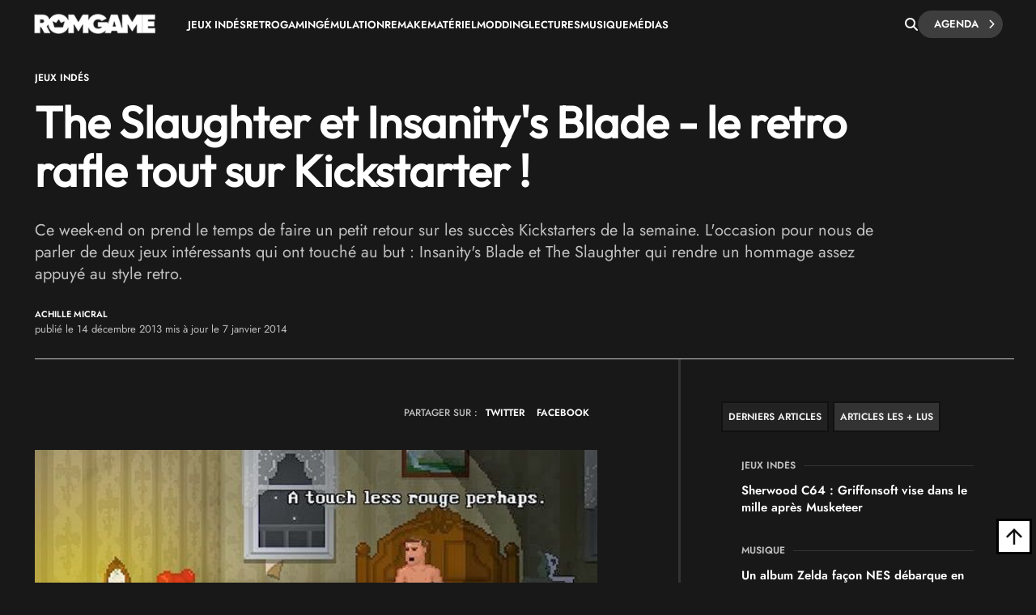

--- FILE ---
content_type: text/html; charset=UTF-8
request_url: https://www.rom-game.fr/news/661-The+Slaughter+et+Insanity+s+Blade+-+le+retro+rafle+tout+sur+Kickstarter+!.html
body_size: 16152
content:
<!DOCTYPE html>
<html class="no-js"  lang="fr">
<head>
<meta charset="UTF-8">
<meta http-equiv="content-type" content="text/html;charset=UTF-8" />
<meta name="viewport" content="width=device-width, initial-scale=1.0">
<link rel="shortcut icon" href="https://www.rom-game.fr/favicon.ico">
<link rel="stylesheet" href="https://cdnjs.cloudflare.com/ajax/libs/font-awesome/6.5.1/css/all.min.css" integrity="sha512-DTOQO9RWCH3ppGqcWaEA1BIZOC6xxalwEsw9c2QQeAIftl+Vegovlnee1c9QX4TctnWMn13TZye+giMm8e2LwA==" crossorigin="anonymous" referrerpolicy="no-referrer" />
<title>The Slaughter et Insanity's Blade - le retro rafle tout sur Kickstarter !</title>
<meta name="description" content="Ce week-end on prend le temps de faire un petit retour sur les succès Kickstarters de la semaine. L'occasion pour nous de parler de deux jeux intéressants qui ont touché au but : Insanity's Blade et The Slaughter qui rendre un hommage assez appuyé au style retro." />
<meta property="fb:pages" content="326516184116905"/>
<link rel='stylesheet' async href='https://www.rom-game.fr/style/style.pure.news.css' media='all' />
<meta name="robots" content="index, follow">

<link rel="canonical" href="https://www.rom-game.fr/news/661-The+Slaughter+et+Insanity+s+Blade+-+le+retro+rafle+tout+sur+Kickstarter+!.html" />


<meta property="og:url" content="https://www.rom-game.fr/news/661-The+Slaughter+et+Insanity+s+Blade+-+le+retro+rafle+tout+sur+Kickstarter+!.html"/>
<meta property="og:type" content="article"/>
<meta property="og:title" content="The Slaughter et Insanity&#039;s Blade - le retro rafle tout sur Kickstarter !"/>
<meta property="og:description" content="Ce week-end on prend le temps de faire un petit retour sur les succès Kickstarters de la semaine. L'occasion pour nous de parler de deux jeux intéressants qui ont touché au but : Insanity's Blade et The Slaughter qui rendre un hommage assez appuyé au style retro."/>
<meta property="og:image" content="https://www.rom-game.fr/multimedia/news/131214_slaughter.jpg">
<meta property="og:locale" content="fr_FR" />
<meta property="og:site_name" content="Rom Game" />
<meta name="twitter:card" content="summary_large_image">
<meta name="twitter:site" content="@RomGame1">
<meta name="twitter:title" content="The Slaughter et Insanity&#039;s Blade - le retro rafle tout sur Kickstarter !">
<meta name="twitter:description" content="Ce week-end on prend le temps de faire un petit retour sur les succès Kickstarters de la semaine. L'occasion pour nous de parler de deux jeux intéressants qui ont touché au but : Insanity's Blade et The Slaughter qui rendre un hommage assez appuyé au style retro.">
<meta name="twitter:creator" content="@RomGame1">
<meta name="twitter:image:src" content="https://www.rom-game.fr/multimedia/news/131214_slaughter.jpg">
 
<script type="application/ld+json">
{"@context":"https://schema.org","@type":"NewsArticle","mainEntityOfPage":{"@type":"WebPage","@id":"https://www.rom-game.fr/news/661-The+Slaughter+et+Insanity+s+Blade+-+le+retro+rafle+tout+sur+Kickstarter+!.html"},"headline":"The Slaughter et Insanity's Blade - le retro rafle tout sur Kickstarter !","dateCreated":"2013-12-14T00:00:00+01:00","datePublished":"2013-12-14T00:00:00+01:00","dateModified":"2014-01-07T16:05:50+01:00","publisher":{"@type":"Organization","name":"Rom Game","logo":{"@type":"ImageObject","url":"https://www.rom-game.fr/img/logo-rom-game-dark.png","width":"234","height":"58"}},"articleSection":["Jeux indés"],"keywords":["Retrogaming", "Homebrew", "The Slaughter", "Insanity s Blade"],"description":"Ce week-end on prend le temps de faire un petit retour sur les succès Kickstarters de la semaine. L'occasion pour nous de parler de deux jeux intéressants qui ont touché au but : Insanity's Blade et The Slaughter qui rendre un hommage assez appuyé au style retro.","author":[{"@type":"Person","name":"Achille Micral","url":"https://www.rom-game.fr/auteurs/1-Achille+Micral.html"}
]
,"image":{"@type":"ImageObject","url":"https://www.rom-game.fr/multimedia/news/131214_slaughter.jpg","width":"900","height":"465"}
}
</script>
<script type="application/ld+json">
{"@context":"https://schema.org","@type":"BreadcrumbList","itemListElement":[{"@type":"ListItem","position":1,"name":"Jeux Vidéo et Retrogaming","item":{"@id":"https://www.rom-game.fr"}}
,{"@type":"ListItem","position":2,"name":"News","item":{"@id":"https://www.rom-game.fr/news/index.html"}}
,{"@type":"ListItem","position":3,"name":"Jeux indés","item":{"@id":"https://www.rom-game.fr/news-homebrew-fansgames/index.html"}}
]}</script>

<!-- Matomo -->
<script>
  var _paq = window._paq = window._paq || [];
  /* tracker methods like "setCustomDimension" should be called before "trackPageView" */
  _paq.push(['trackPageView']);
  _paq.push(['enableLinkTracking']);
  (function() {
    var u="//www.rom-game.fr/analytics/";
    _paq.push(['setTrackerUrl', u+'matomo.php']);
    _paq.push(['setSiteId', '1']);
    var d=document, g=d.createElement('script'), s=d.getElementsByTagName('script')[0];
    g.async=true; g.src=u+'matomo.js'; s.parentNode.insertBefore(g,s);
  })();
</script>
<!-- End Matomo Code -->
<!-- Matomo Image Tracker-->
<noscript>
<img referrerpolicy="no-referrer-when-downgrade" src="https://www.rom-game.fr/analytics/matomo.php?idsite=1&amp;rec=1" style="border:0" alt="" />
</noscript>
<!-- End Matomo -->
</head>
<body>

<style>
body {
    padding-top: 30px;
}
.navbar-romgame {
    background: #181818;
    display: flex;
    align-items: center;
    padding: 0 20px;
    height: 60px;
    position: fixed;
    top: 0;
    left: 0;
    right: 0;
    width: 100%;
    z-index: 99999;
    border-bottom: 1px solid transparent;
    box-shadow: 0 2px 5px rgba(0, 0, 0, 0);
    transition: border-color 0.3s ease, box-shadow 0.3s ease;
}
.navbar-romgame.scrolled {
    border-bottom-color: #000000;
    box-shadow: 0 2px 5px rgba(0, 0, 0, 0.3);
}
.navbar-romgame .container-menu {
    display: flex;
    align-items: center;
    width: 100%;
    max-width: 1197px;
    margin: 0 auto;
}
.navbar-romgame .logo-section {  
    margin-right: 0;
    flex-shrink: 0;  
} 
.navbar-romgame .logo-section img { 
    height: 25px;
    width: auto;
    display: block; 
}
.navbar-romgame .menu-section { 
    display: flex; 
    align-items: center;
    flex: 1;
    padding-left: 40px;
    height: 45px;
}
.navbar-romgame .menu-items {  
    display: flex;
    align-items: center; 
    list-style: none;
    margin: 0;
    padding: 0;
    gap: 20px;
    text-transform: uppercase;
}
.navbar-romgame .menu-items li {
    position: relative;
}
.navbar-romgame .menu-items a {
    color: #fff;
    text-decoration: none;
    font-weight: 600;
    font-size: 13px;
    transition: color 0.3s ease;
}
.navbar-romgame .menu-items a:hover {
    color: #389721;
}
.navbar-romgame .search-section {
    margin-left: auto;
    padding-left: 20px;
    height: 60px;
    display: flex;
    align-items: center;
    gap: 15px;
}
.navbar-romgame .search-button {
    color: #fff;
    cursor: pointer;
    font-size: 16px;
    padding: 0;
    transition: all 0.3s ease;
    display: flex;
    align-items: center;
    justify-content: center;
}
.navbar-romgame .search-button:hover {
    color: #389721;
}
.navbar-romgame .agenda-button {
    position: relative;
    display: inline-flex;
    cursor: pointer;
    padding: 5px 30px 5px 20px;
    text-decoration: none;
    background: #3e3e3e;
    color: #fff;
    border-radius: 23px;
    font-weight: 600;
    font-size: 13px;
    text-transform: uppercase;
    transition: 0.25s;
}
.navbar-romgame .agenda-button .icon-chevron {
    position: absolute;
    right: 10px;
    font-size: 12px;
    transition: 0.25s;
}
.navbar-romgame .agenda-button .icon-chevron::before {
    content: '—';
    position: absolute;
    right: 100%;
    top: 45%;
    transform: translateY(-50%) translateX(5px);
    margin-right: -5px;
    font-size: 11px;
    font-weight: bold;
    line-height: 1;
    opacity: 0;
    transition: 0.25s;
}
.navbar-romgame .agenda-button .icon-arrow {
    display: none;  
}
.navbar-romgame .agenda-button:hover {  
    background: #343434; 
    color: #fff; 
}
.navbar-romgame .agenda-button:hover .icon-chevron::before {
    opacity: 1; 
    transform: translateY(-50%) translateX(0);  
}
.navbar-romgame .hamburger-menu {  
    display: none; 
    color: #fff;  
    cursor: pointer; 
    font-size: 24px; 
    margin-left: 15px; 
}   
.search-overlay { 
    display: none; 
    position: fixed;
    top: 0;   
    left: 0; 
    width: 100%;
    height: 100%; 
    background: rgba(0,0,0,0.95); 
    z-index: 9999;
    justify-content: center;
    align-items: center;
}
.search-overlay.active {
    display: flex;
    z-index: 1000000;
}
.search-overlay-content {
    width: 90%;
    max-width: 600px;
}
.search-overlay input {
    width: 100%;
    padding: 20px;
    font-size: 24px;
    background: #262626;
    border: 2px solid #389721;
    color: #fff;
    border-radius: 5px;
}
.search-overlay .close-search {
    position: absolute;
    top: 20px;
    right: 30px;
    color: #fff;
    font-size: 40px;
    cursor: pointer;
}
.autocomplete-wrapper {
    position: relative;
}
.autocomplete-items {
    position: absolute;
    top: 100%;
    left: 0;
    right: 0;
    max-height: 300px;
    overflow-y: auto;
    background: #262626;
    border: 2px solid #389721;
    border-top: none;
    border-radius: 0 0 5px 5px;
    z-index: 99;
}
.autocomplete-items div {
    padding: 12px 20px;
    cursor: pointer;
    color: #fff;
    border-bottom: 1px solid #333;
}
.autocomplete-items div:hover {
    background-color: #389721;
}
.autocomplete-items div.autocomplete-active {
    background-color: #389721;
}
.autocomplete-items div.tag-principal {
    font-weight: bold;
    color: #ffd700;
}
.autocomplete-items div.tag-principal i {
    color: #ffd700;
    font-size: 12px;
    margin-right: 5px;
}
/* Mobile Menu Overlay */
.mobile-menu-overlay {
    display: none;
    position: fixed;
    top: 60px;
    left: 0;
    width: 100%;
    height: calc(100% - 60px);
    background: #181818;
    z-index: 99998;
    overflow-y: auto;
}
.mobile-menu-overlay.active {
    display: block;
}
.mobile-menu-overlay ul {
    list-style: none;
    padding: 20px;
    margin: 0;
}
.mobile-menu-overlay ul li {
    border-bottom: 1px solid #333;
}
.mobile-menu-overlay ul li a {
    display: block;
    padding: 15px 0;
    color: #fff;
    text-decoration: none;
    font-weight: 600;
    font-size: 16px;
    transition: color 0.3s ease;
}
.mobile-menu-overlay ul li a:hover {
    color: #389721;
}

@media (max-width: 1200px) {
    .navbar-romgame .container-menu {
        justify-content: space-between;
    }
    .navbar-romgame .hamburger-menu {
        display: block;
        order: 1;
        margin-left: 0;
    }
    .navbar-romgame .logo-section {
        order: 2;
        position: absolute;
        left: 50%;
        transform: translateX(-50%);
    }
    .navbar-romgame .menu-section {
        display: none;
    }
    .navbar-romgame .search-section {
        order: 3;
        margin-left: auto;
        padding-left: 10px;
    }
}

@media (max-width: 768px) {
    .navbar-romgame .agenda-button {
        font-size: 0;
        padding: 8px;
        width: auto;
        height: auto;
        display: flex;
        align-items: center;
        justify-content: center;
        background: transparent;
        border-radius: 0;
    }
    .navbar-romgame .agenda-button:hover {
        background: transparent;
    }
    .navbar-romgame .agenda-button::before {
        content: '\f073';
        font-family: 'Font Awesome 6 Free';
        font-weight: 900;
        font-size: 18px;
        display: block;
        color: #fff;
    }
    .navbar-romgame .agenda-button .icon-chevron {
        display: none;
    }
    .navbar-romgame .search-button {
        font-size: 14px;
    }
}
</style>

<nav class="navbar-romgame">
    <div class="container-menu">
        <!-- Logo -->
        <div class="logo-section">
            <a href="https://www.rom-game.fr" title="Rom Game Home">
                <img alt="Logo Rom Game" src="https://www.rom-game.fr/img/logo-rom-game-light-nav.png">
            </a>
        </div>

        <!-- Hamburger Menu (Mobile) -->
        <div class="hamburger-menu" onclick="toggleMobileMenu()">
            <i class="fa fa-bars"></i>
        </div>

        <!-- Menu Navigation -->
        <div class="menu-section">
            <ul class="menu-items">
                <li><a href="https://www.rom-game.fr/tags/jeux+indes.html">Jeux Indés</a></li>
                <li><a href="https://www.rom-game.fr/tags/retrogaming.html">Retrogaming</a></li>
                <li><a href="https://www.rom-game.fr/tags/emulation.html">Émulation</a></li>
                <li><a href="https://www.rom-game.fr/tags/remake.html">Remake</a></li>
                <li><a href="https://www.rom-game.fr/tags/materiel.html">Matériel</a></li>
                <li><a href="https://www.rom-game.fr/tags/modding.html">Modding</a></li>
                <li><a href="https://www.rom-game.fr/tags/lectures.html">Lectures</a></li>
                <li><a href="https://www.rom-game.fr/tags/musique.html">Musique</a></li> 
                <li><a href="https://www.rom-game.fr/tags/medias.html">Médias</a></li>
            </ul>
        </div>

        <!-- Search and Agenda Section -->
        <div class="search-section">
            <div class="search-button" onclick="toggleSearch()" title="Rechercher">
                <i class="fa-solid fa-magnifying-glass"></i>
            </div>
            <a href="https://www.rom-game.fr/agenda" class="agenda-button">
                Agenda
                <span class="icon-chevron"><i class="fa fa-chevron-right"></i></span>
            </a>
        </div>
    </div>
</nav>

<!-- Mobile Menu Overlay -->
<div class="mobile-menu-overlay" id="mobileMenu">
    <ul>
        <li><a href="https://www.rom-game.fr/tags/jeux+indes.html">Jeux Indés</a></li>
        <li><a href="https://www.rom-game.fr/tags/emulation.html">Émulation</a></li>
        <li><a href="https://www.rom-game.fr/tags/remake.html">Remake</a></li>
        <li><a href="https://www.rom-game.fr/tags/materiel.html">Matériel</a></li>
        <li><a href="https://www.rom-game.fr/tags/modding.html">Modding</a></li>
        <li><a href="https://www.rom-game.fr/tags/lectures.html">Lectures</a></li>
        <li><a href="https://www.rom-game.fr/tags/musique.html">Musique</a></li>
        <li><a href="https://www.rom-game.fr/tags/medias.html">Médias</a></li>
    </ul>
</div>

<!-- Search Overlay -->
<div class="search-overlay" id="searchOverlay">
    <span class="close-search" onclick="toggleSearch()">&times;</span>
    <div class="search-overlay-content">
        <form method="get" action="https://www.rom-game.fr/tags/" onsubmit="return redirectToTags()">
            <div class="autocomplete-wrapper">
                <input type="text" name="recherche" id="mot" placeholder="Rechercher dans les tags..." autofocus autocomplete="off" />
                <div id="autocomplete-list" class="autocomplete-items"></div>
            </div>
        </form>
    </div>
</div>

<script>
var tagsData = [];

// Charger les tags depuis le JSON
fetch('https://www.rom-game.fr/tags-autocomplete.json')
    .then(response => response.json())
    .then(data => {
        tagsData = data;
    })
    .catch(error => console.error('Erreur chargement tags:', error));

function toggleSearch() {
    var overlay = document.getElementById('searchOverlay');
    overlay.classList.toggle('active');
    if (overlay.classList.contains('active')) {
        document.getElementById('mot').focus();
    }
}

function toggleMobileMenu() {
    // À implémenter pour le menu mobile
    alert('Menu mobile à développer');
}

function redirectToTags() {
    var searchValue = document.getElementById('mot').value.trim();
    if (searchValue) {
        // Remplacer les espaces par des + et encoder les caractères spéciaux
        var formattedValue = searchValue.replace(/ /g, '+');
        // Encoder les autres caractères spéciaux mais garder les +
        formattedValue = encodeURIComponent(formattedValue).replace(/%2B/g, '+');
        window.location.href = 'https://www.rom-game.fr/tags/' + formattedValue + '.html';
    }
    return false; // Empêche la soumission normale du formulaire
}

// Autocomplete
var currentFocus = -1;

document.getElementById('mot').addEventListener('input', function() {
    var val = this.value;
    closeAllLists();
    if (!val) return false;

    currentFocus = -1;
    var autocompleteList = document.getElementById('autocomplete-list');

    // Filtrer les tags qui correspondent
    var matches = tagsData.filter(function(tag) {
        return tag.name.toLowerCase().indexOf(val.toLowerCase()) > -1;
    });

    // Trier pour mettre les tags principaux en premier
    matches.sort(function(a, b) {
        if (a.type === 'principal' && b.type !== 'principal') return -1;
        if (a.type !== 'principal' && b.type === 'principal') return 1;
        if (a.type === 'secondaire' && b.type === 'autre') return -1;
        if (a.type === 'autre' && b.type === 'secondaire') return 1;
        return 0;
    });

    // Limiter à 10 résultats
    matches = matches.slice(0, 10);

    // Créer les éléments de suggestion
    matches.forEach(function(tag) {
        var div = document.createElement('div');
        if (tag.type === 'principal') {
            div.innerHTML = '<i class="fa-solid fa-star"></i> ' + tag.name;
            div.classList.add('tag-principal');
        } else {
            div.innerHTML = tag.name;
        }
        div.addEventListener('click', function() {
            document.getElementById('mot').value = tag.name;
            closeAllLists();
            redirectToTags();
        });
        autocompleteList.appendChild(div);
    });
});

// Navigation au clavier
document.getElementById('mot').addEventListener('keydown', function(e) {
    var items = document.getElementById('autocomplete-list').getElementsByTagName('div');
    if (e.keyCode == 40) { // Flèche bas
        currentFocus++;
        addActive(items);
    } else if (e.keyCode == 38) { // Flèche haut
        currentFocus--;
        addActive(items);
    } else if (e.keyCode == 13) { // Entrée
        e.preventDefault();
        if (currentFocus > -1 && items[currentFocus]) {
            items[currentFocus].click();
        }
    }
});

function addActive(items) {
    if (!items) return false;
    removeActive(items);
    if (currentFocus >= items.length) currentFocus = 0;
    if (currentFocus < 0) currentFocus = (items.length - 1);
    items[currentFocus].classList.add('autocomplete-active');
}

function removeActive(items) {
    for (var i = 0; i < items.length; i++) {
        items[i].classList.remove('autocomplete-active');
    }
}

function closeAllLists() {
    document.getElementById('autocomplete-list').innerHTML = '';
    currentFocus = -1;
}

// Toggle menu mobile
function toggleMobileMenu() {
    var mobileMenu = document.getElementById('mobileMenu');
    mobileMenu.classList.toggle('active');
}

// Effet de scroll sur la navbar
window.addEventListener('scroll', function() {
    var navbar = document.querySelector('.navbar-romgame');
    if (window.scrollY > 50) {
        navbar.classList.add('scrolled');
    } else {
        navbar.classList.remove('scrolled');
    }
});

// Fermer l'autocomplete si on clique ailleurs
document.addEventListener('click', function(e) {
    if (e.target.id !== 'mot') {
        closeAllLists();
    }
});
</script>

<div class="top"></div>


<div class="wrapper-body">     
<body class="dark">     <style>
    table {
  width: 100%;
  border-collapse: collapse;
  font-family: Arial, sans-serif;
  font-size: 14px;
  margin: 20px 0;
 
  box-shadow: 0 2px 8px rgba(0, 0, 0, 0.1);
}

th, td {
  padding: 12px 15px;
  border: 1px solid #ddd;
  text-align: left;
}

th {
 
  font-weight: bold;
}
</style>
<header style="margin-top:30px;" class="entry-header">
<div class="coauthor-wrapper">
<div class="submeta-singlepost">
<div class="crumbs">
<a style="display:none;" itemprop='url' href="https://www.rom-game.fr">Home</a>
<a style="display:none;" itemprop='url' href="https://www.rom-game.fr/news/index.html">News</a>
<a itemprop='url' href='https://www.rom-game.fr/tags/jeux+indes.html'>Jeux Indés</a>  
        </div>
            
    </div>
</div>
<h1 class="entry-title" itemprop="headline">
The Slaughter et Insanity's Blade - le retro rafle tout sur Kickstarter !</h1>
<div itemprop='description' class="single2-intro">Ce week-end on prend le temps de faire un petit retour sur les succès Kickstarters de la semaine. L'occasion pour nous de parler de deux jeux intéressants qui ont touché au but : Insanity's Blade et The Slaughter qui rendre un hommage assez appuyé au style retro.</div>
<div class="coauthor-wrapper">
<div class="coauthor-wrapperinside"> 
<div class="coauthor-desc">
<a href="https://www.rom-game.fr/auteurs/1-Achille+Micral.html" rel="author"> Achille Micral</a> publié le  14  décembre 2013 mis à jour le  7  janvier 2014</div>
</div>        
</div>
</header>


<meta itemprop="url" content="https://www.rom-game.fr/multimedia/news/131214_slaughter.jpg ">
<div class="single2-wrapper default right">
<meta itemscope itemprop="mainEntityOfPage"  itemType="https://schema.org/WebPage" itemid="https://www.rom-game.fr/news/661-The+Slaughter+et+Insanity+s+Blade+-+le+retro+rafle+tout+sur+Kickstarter+!.html"/>
<div id="primary" class="post-template-default single single-post postid-59061 single-format-standard site-content">
<div id="content" role="main">
<article>
<div class="entry-content contentinwrapper">
<div class="entry-content singledefault" style="transform: none;">
<div class="entry-contentinside">
<div class="postcolumns none">
<div style="margin-bottom: 25px;gap: 3px 0px;" class="coauthor-wrapper">
<div class="submeta-singlepost">

<div class="head-date"> partager sur : </div>
</div>
<div class="features-onsinglepost"> 
<a id="tweet-quote" href="#">TWITTER</a> 
<a id="facebook-share" href="#" style="">FACEBOOK</a>
</div>
</div>
<div class="postcontent"> 
<p><div itemprop='image' itemscope itemtype='https://schema.org/ImageObject'> <img width='1111' height='640' src='https://www.rom-game.fr/multimedia/news/131214_slaughter.jpg' class='attachment-full size-full wp-post-image' alt='' decoding='async' fetchpriority='high' srcset='https://www.rom-game.fr/multimedia/news/131214_slaughter.jpg' sizes='(max-width: 1111px) 100vw, 1111px' /></div></p><h2>The Slaughter</h2>
<p>Un jeu d'aventure en 2D d&eacute;velopp&eacute; par <strong>Brainchild Studios</strong> qui s'enracine dans une ambiance de film noir, un point and click au gameplay classique qui puise ses r&eacute;f&eacute;rences chez <strong>Lucasart</strong> mais au travers de th&egrave;mes adultes. Ce jeu se distingue par une tension particuli&egrave;re semblable &agrave; l'oeuvre de <strong>David Lynch</strong> ou <strong>Max Ernst</strong>.</p>
<p><iframe src="https://www.youtube.com/embed/aVQtcyiTHGs" width="600" height="280" frameborder="0" allowfullscreen="allowfullscreen"></iframe></p>
<p>Un tueur en s&eacute;rie terrorise les rues de Londres, et vous &ecirc;tes le d&eacute;tective priv&eacute; Sydney Emerson. Vous explorez les rues sordides du Londres Victorien. Dans les quartiers mal fam&eacute;s, les tavernes ou autres fumeries d'opium, vous rencontrez une foule de personnages typ&eacute;s et cr&eacute;dibles, le plus souvent n&eacute;vros&eacute;s et vous explorez les limbes de la condition humaine...</p>
<p>Ce jeu avait besoin de 8.000&pound; et en a r&eacute;cemment obtenu 8170&pound;. Le jeu sortira<strong> en Juillet 2014</strong>. D'ici l&agrave;, je vous invite &agrave; essayer la d&eacute;mo du jeu <a href="https://www.gamefront.com/files/23906420/The+Slaughter+Demo.zip" target="_blank">&agrave; cette adresse</a>, ou vous rendre <a href="https://www.kickstarter.com/projects/510736733/the-slaughter" target="_blank">sur la page Kickstarter</a> pour en apprendre un peu plus.</p>
<hr />
<h2>Insanity's Blade</h2>
<p>Ce projet de jeu de plate-formes avait quant &agrave; lui besoin de 6000$ pour pouvoir exister. C'est la somme de 6131$ qui a &eacute;t&eacute; amass&eacute;e par Bit Casual Games qui sortira le jeu en Avril 2014.</p>
<p><iframe src="https://www.youtube.com/embed/AM-nL7pfPFc" width="600" height="280" frameborder="0" allowfullscreen="allowfullscreen"></iframe></p>
<p><strong>The Chronicles of Thurstan</strong>&nbsp;est le premier opus d'une s&eacute;rie de jeux bas&eacute;s sur l'histoire du p&eacute;riple d'une &eacute;p&eacute;e poss&eacute;d&eacute;e par un p&egrave;re en deuil dont la haine ne cesse de le d&eacute;vorer.&nbsp;Ce premier jeu est le r&eacute;cit de la cr&eacute;ation de la dite &eacute;p&eacute;e.&nbsp;</p>
<p>Ce jeu m&eacute;lange action, plate-forme et certains &eacute;l&eacute;ments de RPG dans un style 8-bit classique qui saute aux yeux. 18 niveaux aux environnements uniques, beaucoup d'ennemis et une bande sonore qui semble franchement r&eacute;ussie, on souhaite un beau succ&egrave;s &agrave; ce jeu aupr&egrave;s des joueurs du monde entier !</p>
<p>Pour forger votre propre opinion, je vous invite &agrave; vous rendre soit sur le <a href="https://www.kickstarter.com/projects/353834117/insanitys-blade-the-ultimate-8-bit-experience?ref=category" target="_blank">Kicktarter du jeu</a>&nbsp;o&ugrave; la d&eacute;mo du jeu est encore disponible, soit sur <a href="https://causalbitgames.com/" target="_blank">le site du d&eacute;veloppeur</a></p>Tags : <a rel='tag' href='https://www.rom-game.fr/tags/The+Slaughter.html'>The Slaughter</a> - <a rel='tag' href='https://www.rom-game.fr/tags/Insanity+s+Blade.html'>Insanity s Blade</a>




                     </div>

</div>
<!-- .entry-content --> 
<!-- related post -->
<div class="related-wrapper">
    
<div class="related-maintitle">
à lire aussi</div>
 
<div class="related-firstwrapper">	
   
 
<div class="related-subwrapper">		
<div class="related-wrapper-meta">
<div class="related-wrapper-date">Jeu 13  novembre 2025</div>
</div>
<div class="related-title">
<p>
<a href="https://www.rom-game.fr/news/6311-Sherwood+C64.html">
Sherwood C64 : Griffonsoft vise dans le mille après Musketeer</a></p>
</div>
</div>
 
<div class="related-subwrapper">		
<div class="related-wrapper-meta">
<div class="related-wrapper-date">Jeu 13  novembre 2025</div>
</div>
<div class="related-title">
<p>
<a href="https://www.rom-game.fr/news/6310-Un+album+Zelda+facon+NES+debarque+en+financement+participatif.html">
Un album Zelda façon NES débarque en financement participatif</a></p>
</div>
</div>
 
<div class="related-subwrapper">		
<div class="related-wrapper-meta">
<div class="related-wrapper-date">Jeu 13  novembre 2025</div>
</div>
<div class="related-title">
<p>
<a href="https://www.rom-game.fr/news/6309-Undertale+Game+Boy+Color.html">
Undertale ressuscite sur Game Boy Color grâce à un demake amateur</a></p>
</div>
</div>
 
<div class="related-subwrapper">		
<div class="related-wrapper-meta">
<div class="related-wrapper-date">Jeu 13  novembre 2025</div>
</div>
<div class="related-title">
<p>
<a href="https://www.rom-game.fr/news/6308-Castlevania+Piano+Collections.html">
Castlevania Piano Collections : un double vinyle en précommande pour début 2026</a></p>
</div>
</div>
 
<div class="related-subwrapper">		
<div class="related-wrapper-meta">
<div class="related-wrapper-date">Jeu 13  novembre 2025</div>
</div>
<div class="related-title">
<p>
<a href="https://www.rom-game.fr/news/6307-TMNT+Fall+of+the+Foot+Clan.html">
Le remake de TMNT Fall of the Foot Clan sort de l'ombre</a></p>
</div>
</div>
 
<div class="related-subwrapper">		
<div class="related-wrapper-meta">
<div class="related-wrapper-date">Jeu 13  novembre 2025</div>
</div>
<div class="related-title">
<p>
<a href="https://www.rom-game.fr/news/6306-CloverPit.html">
Jackpot pour CloverPit qui dépasse le million de ventes et ajoute un mode difficile</a></p>
</div>
</div>
 
<div class="related-subwrapper">		
<div class="related-wrapper-meta">
<div class="related-wrapper-date">Jeu 13  novembre 2025</div>
</div>
<div class="related-title">
<p>
<a href="https://www.rom-game.fr/news/6305-Ayaneo+Next+2.html">
Ayaneo Next 2 : un monstre de puissance qui interroge sur sa pertinence</a></p>
</div>
</div>
 
<div class="related-subwrapper">		
<div class="related-wrapper-meta">
<div class="related-wrapper-date">Jeu 13  novembre 2025</div>
</div>
<div class="related-title">
<p>
<a href="https://www.rom-game.fr/news/6304-NeoStation.html">
NeoStation v0.0.13 : le frontend multiplateforme avec synchronisation cloud arrive en alpha</a></p>
</div>
</div>
 
<div class="related-subwrapper">		
<div class="related-wrapper-meta">
<div class="related-wrapper-date">Jeu 13  novembre 2025</div>
</div>
<div class="related-title">
<p>
<a href="https://www.rom-game.fr/news/6303-Analogue+3D.html">
Analogue 3D : la console FPGA N64 arrive (vraiment) en novembre</a></p>
</div>
</div>
 
<div class="related-subwrapper">		
<div class="related-wrapper-meta">
<div class="related-wrapper-date">Jeu 13  novembre 2025</div>
</div>
<div class="related-title">
<p>
<a href="https://www.rom-game.fr/news/6302-thea1200.html">
THE A1200 : le remake grandeur nature de l'Amiga 1200 ouvre ses précommandes</a></p>
</div>
</div>
</div>
</div>
<!-- .related post -->
 
</div></div></div></div></div>
<div class="sidebar">
<div class="single2-widget">
<style>
        .jmodule-maintitle h2, .elementor-97232 .elementor-element.elementor-element-1ec82d32 .jmodule-maintitle:before {
    font-family: "Outfit", Sans-serif;
    font-size: 20px;
    font-weight: 600;
    text-transform: uppercase;
    line-height: 1.1em;
}
.jmodule-maintitle h2 span {
    font-family: "Outfit", Sans-serif;
    font-size: 16px;
    font-weight: 400;
    text-transform: uppercase;
    line-height: 1.1em;
}
</style>
<aside id="module2_widget-2" class="widget Module2_Widget"> 
<div class="mainboxwrapper">
<div class="elementor-element elementor-element-8e9f262 elementor-widget elementor-widget-hyani-for-elementor-blog-j-module1" data-id="8e9f262" data-element_type="widget" data-widget_type="hyani-for-elementor-blog-j-module1.default">
<div class="elementor-widget-container">
    <div class="modulebox-wrapper post-wrapper post-87981 page type-page status-publish hentry">
    <ul class="nav nav-pills" style="padding-bottom:15px;">
    <li class="active"><a href="#4a" data-toggle="tab" aria-expanded="true" style=""> Derniers articles</a></li>
    <li class=""><a href="#5a" data-toggle="tab" style="" aria-expanded="false"> Articles les + lus</a></li>
</ul>
 
<div id="exTab1" class="containertab">
<div class="tab-content clearfix">
<div class="tab-pane active" id="4a">
<div class="module4-authorleft" style="width:100%;height: 350.328px;">
<div class="module4-morecontentwrapper">
<div class="module4-topinside">
   
<div class="module4-morecontent">
<div class="module4-cat">
<div class="submeta4-singlepost">
Jeux indés</div>
</div>
<p style="font-size:15px;font-weight:600;"><a href="https://www.rom-game.fr/news/6311-Sherwood+C64.html">
Sherwood C64 : Griffonsoft vise dans le mille après Musketeer</a></p>
</div>
   
<div class="module4-morecontent">
<div class="module4-cat">
<div class="submeta4-singlepost">
Musique</div>
</div>
<p style="font-size:15px;font-weight:600;"><a href="https://www.rom-game.fr/news/6310-Un+album+Zelda+facon+NES+debarque+en+financement+participatif.html">
Un album Zelda façon NES débarque en financement participatif</a></p>
</div>
   
<div class="module4-morecontent">
<div class="module4-cat">
<div class="submeta4-singlepost">
Remakes</div>
</div>
<p style="font-size:15px;font-weight:600;"><a href="https://www.rom-game.fr/news/6309-Undertale+Game+Boy+Color.html">
Undertale ressuscite sur Game Boy Color grâce à un demake amateur</a></p>
</div>
   
<div class="module4-morecontent">
<div class="module4-cat">
<div class="submeta4-singlepost">
Musique</div>
</div>
<p style="font-size:15px;font-weight:600;"><a href="https://www.rom-game.fr/news/6308-Castlevania+Piano+Collections.html">
Castlevania Piano Collections : un double vinyle en précommande pour début 2026</a></p>
</div>
   
<div class="module4-morecontent">
<div class="module4-cat">
<div class="submeta4-singlepost">
Remakes</div>
</div>
<p style="font-size:15px;font-weight:600;"><a href="https://www.rom-game.fr/news/6307-TMNT+Fall+of+the+Foot+Clan.html">
Le remake de TMNT Fall of the Foot Clan sort de l'ombre</a></p>
</div>
   
<div class="module4-morecontent">
<div class="module4-cat">
<div class="submeta4-singlepost">
Jeux indés</div>
</div>
<p style="font-size:15px;font-weight:600;"><a href="https://www.rom-game.fr/news/6306-CloverPit.html">
Jackpot pour CloverPit qui dépasse le million de ventes et ajoute un mode difficile</a></p>
</div>
   
<div class="module4-morecontent">
<div class="module4-cat">
<div class="submeta4-singlepost">
Matériel</div>
</div>
<p style="font-size:15px;font-weight:600;"><a href="https://www.rom-game.fr/news/6305-Ayaneo+Next+2.html">
Ayaneo Next 2 : un monstre de puissance qui interroge sur sa pertinence</a></p>
</div>
   
<div class="module4-morecontent">
<div class="module4-cat">
<div class="submeta4-singlepost">
Emulation</div>
</div>
<p style="font-size:15px;font-weight:600;"><a href="https://www.rom-game.fr/news/6304-NeoStation.html">
NeoStation v0.0.13 : le frontend multiplateforme avec synchronisation cloud arrive en alpha</a></p>
</div>
   
<div class="module4-morecontent">
<div class="module4-cat">
<div class="submeta4-singlepost">
Matériel</div>
</div>
<p style="font-size:15px;font-weight:600;"><a href="https://www.rom-game.fr/news/6303-Analogue+3D.html">
Analogue 3D : la console FPGA N64 arrive (vraiment) en novembre</a></p>
</div>
   
<div class="module4-morecontent">
<div class="module4-cat">
<div class="submeta4-singlepost">
Matériel</div>
</div>
<p style="font-size:15px;font-weight:600;"><a href="https://www.rom-game.fr/news/6302-thea1200.html">
THE A1200 : le remake grandeur nature de l'Amiga 1200 ouvre ses précommandes</a></p>
</div>
   
<div class="module4-morecontent">
<div class="module4-cat">
<div class="submeta4-singlepost">
Breaking News</div>
</div>
<p style="font-size:15px;font-weight:600;"><a href="https://www.rom-game.fr/news/6298-Desert+Bus.html">
Le Desert Bus de l'Espoir tire sa révérence après douze éditions solidaires</a></p>
</div>
   
<div class="module4-morecontent">
<div class="module4-cat">
<div class="submeta4-singlepost">
Jeux indés</div>
</div>
<p style="font-size:15px;font-weight:600;"><a href="https://www.rom-game.fr/news/6297-Final+Fight+Mega+Drive.html">
Un portage qui frappe fort : Final Fight Mega Drive repousse les limites techniques</a></p>
</div>
   
<div class="module4-morecontent">
<div class="module4-cat">
<div class="submeta4-singlepost">
Jeux indés</div>
</div>
<p style="font-size:15px;font-weight:600;"><a href="https://www.rom-game.fr/news/6296-Tabulo.html">
Tabulo transpose la formule Balatro aux échecs en version roguelike</a></p>
</div>
   
<div class="module4-morecontent">
<div class="module4-cat">
<div class="submeta4-singlepost">
Breaking News</div>
</div>
<p style="font-size:15px;font-weight:600;"><a href="https://www.rom-game.fr/news/6295-Musee+MO5.html">
Le musée du jeu vidéo MO5 ouvre à Arcueil le 13 décembre 2025</a></p>
</div>
   
<div class="module4-morecontent">
<div class="module4-cat">
<div class="submeta4-singlepost">
Matériel</div>
</div>
<p style="font-size:15px;font-weight:600;"><a href="https://www.rom-game.fr/news/6294-CRT+Switch+2.html">
Un dock CRT pour Switch 2 : offrez un écran cathodique à votre console !</a></p>
</div>
   
<div class="module4-morecontent">
<div class="module4-cat">
<div class="submeta4-singlepost">
Emulation</div>
</div>
<p style="font-size:15px;font-weight:600;"><a href="https://www.rom-game.fr/news/6293-RetroArch.html">
RetroArch 1.22 : une mise à jour majeure pour l'émulation multiplateforme</a></p>
</div>
   
<div class="module4-morecontent">
<div class="module4-cat">
<div class="submeta4-singlepost">
Matériel</div>
</div>
<p style="font-size:15px;font-weight:600;"><a href="https://www.rom-game.fr/news/6292-Atari+2600+Pac+Man.html">
L'Atari 2600+ édition Pac-Man : quand le retrogaming rencontre la modernité</a></p>
</div>
   
<div class="module4-morecontent">
<div class="module4-cat">
<div class="submeta4-singlepost">
Matériel</div>
</div>
<p style="font-size:15px;font-weight:600;"><a href="https://www.rom-game.fr/news/6291-GameTank.html">
GameTank : une console 8-bit pour une nouvelle génération de développeurs</a></p>
</div>
   
<div class="module4-morecontent">
<div class="module4-cat">
<div class="submeta4-singlepost">
Musique</div>
</div>
<p style="font-size:15px;font-weight:600;"><a href="https://www.rom-game.fr/news/6290-Streaming+Arrow+Records.html">
La bande originale de Ys I & II Chronicles débarque en vinyle chez Streaming Arrow Records</a></p>
</div>
   
<div class="module4-morecontent">
<div class="module4-cat">
<div class="submeta4-singlepost">
Breaking News</div>
</div>
<p style="font-size:15px;font-weight:600;"><a href="https://www.rom-game.fr/news/6289-LEGO+Zelda.html">
Un nouveau set LEGO Zelda annoncé pour 2026</a></p>
</div>
   
<div class="module4-morecontent">
<div class="module4-cat">
<div class="submeta4-singlepost">
Jeux indés</div>
</div>
<p style="font-size:15px;font-weight:600;"><a href="https://www.rom-game.fr/news/6288-Moulder.html">
Moulder : asticots contre boss géants dans une démo indie ambitieuse</a></p>
</div>
   
<div class="module4-morecontent">
<div class="module4-cat">
<div class="submeta4-singlepost">
Remakes</div>
</div>
<p style="font-size:15px;font-weight:600;"><a href="https://www.rom-game.fr/news/6287-Marvel+War+of+Gems.html">
Un nouveau remake fan-made ravive Marvel War of Gems sur OpenBOR</a></p>
</div>
   
<div class="module4-morecontent">
<div class="module4-cat">
<div class="submeta4-singlepost">
Jeux indés</div>
</div>
<p style="font-size:15px;font-weight:600;"><a href="https://www.rom-game.fr/news/6286-Pitfall+Amstrad+CPC.html">
Une adaptation fidèle de Pitfall II arrive sur Amstrad CPC</a></p>
</div>
   
<div class="module4-morecontent">
<div class="module4-cat">
<div class="submeta4-singlepost">
Jeux indés</div>
</div>
<p style="font-size:15px;font-weight:600;"><a href="https://www.rom-game.fr/news/6285-Saint+Slayer.html">
Saint Slayer: Spear of Sacrilege, débarque sur consoles et PC en 2026</a></p>
</div>
   
<div class="module4-morecontent">
<div class="module4-cat">
<div class="submeta4-singlepost">
Lectures</div>
</div>
<p style="font-size:15px;font-weight:600;"><a href="https://www.rom-game.fr/news/6284-Trigger+Happy.html">
Trigger Happy : quand les manettes prennent la pose</a></p>
</div>
   
<div class="module4-morecontent">
<div class="module4-cat">
<div class="submeta4-singlepost">
Jeux indés</div>
</div>
<p style="font-size:15px;font-weight:600;"><a href="https://www.rom-game.fr/news/6283-Halls+of+Torment.html">
Halls of Torment : Le DLC The Boglands débarque avec une mise à jour gratuite majeure</a></p>
</div>
   
<div class="module4-morecontent">
<div class="module4-cat">
<div class="submeta4-singlepost">
Modding</div>
</div>
<p style="font-size:15px;font-weight:600;"><a href="https://www.rom-game.fr/news/6282-UZDoom.html">
UZDoom 4.14.3 : première release du successeur de GZDoom</a></p>
</div>
   
<div class="module4-morecontent">
<div class="module4-cat">
<div class="submeta4-singlepost">
Modding</div>
</div>
<p style="font-size:15px;font-weight:600;"><a href="https://www.rom-game.fr/news/6281-PS5.html">
PS5 : deux exploits qui font trembler Sony</a></p>
</div>
   
<div class="module4-morecontent">
<div class="module4-cat">
<div class="submeta4-singlepost">
Emulation</div>
</div>
<p style="font-size:15px;font-weight:600;"><a href="https://www.rom-game.fr/news/6280-PCSX2.html">
PlayStation 2 : PCSX2 émule presque toute la bibliothèque de Sony</a></p>
</div>
   
<div class="module4-morecontent">
<div class="module4-cat">
<div class="submeta4-singlepost">
Emulation</div>
</div>
<p style="font-size:15px;font-weight:600;"><a href="https://www.rom-game.fr/news/6278-Emulation+Neo+Geo+sur+PS5+:+une+percee+technique+prometteuse.html">
Émulation Neo Geo sur PS5 : une percée technique prometteuse</a></p>
</div>
        
</div>
</div>
</div>
</div>

<div class="tab-pane" id="5a">
<div class="module4-authorleft" style="width:100%;height: 350.328px;">
<div class="module4-morecontentwrapper">
<div class="module4-topinside">
			
<div class="module4-morecontent">
<div class="module4-cat">
<div class="submeta4-singlepost">
Médias</div>
</div>
<p style="font-size:15px;font-weight:600;"><a href="https://www.rom-game.fr/news/6215-Game+One.html">
Game One tire sa révérence : une page de l'histoire vidéoludique française se tourne</a></p>
</div>
			
<div class="module4-morecontent">
<div class="module4-cat">
<div class="submeta4-singlepost">
Jeux indés</div>
</div>
<p style="font-size:15px;font-weight:600;"><a href="https://www.rom-game.fr/news/6196-Dragon+Quest+VII+Reimagined.html">
Dragon Quest VII Reimagined : la renaissance d'un classique</a></p>
</div>
			
<div class="module4-morecontent">
<div class="module4-cat">
<div class="submeta4-singlepost">
Jeux indés</div>
</div>
<p style="font-size:15px;font-weight:600;"><a href="https://www.rom-game.fr/news/6195-Dying+Breed.html">
Dying Breed : l'âge d'or du RTS de retour le 7 octobre</a></p>
</div>
			
<div class="module4-morecontent">
<div class="module4-cat">
<div class="submeta4-singlepost">
Remakes</div>
</div>
<p style="font-size:15px;font-weight:600;"><a href="https://www.rom-game.fr/news/6197-Game+Boy+Silent+Hills.html">
Silent Hills P.T. ressuscité sur Game Boy : un cauchemar nostalgique de poche</a></p>
</div>
			
<div class="module4-morecontent">
<div class="module4-cat">
<div class="submeta4-singlepost">
Jeux indés</div>
</div>
<p style="font-size:15px;font-weight:600;"><a href="https://www.rom-game.fr/news/6209-Marvel+Cosmic+Invasion.html">
Marvel Cosmic Invasion : une démo explosive pour le beat'em up de Dotemu</a></p>
</div>
			
<div class="module4-morecontent">
<div class="module4-cat">
<div class="submeta4-singlepost">
Lectures</div>
</div>
<p style="font-size:15px;font-weight:600;"><a href="https://www.rom-game.fr/news/6214-Hideo+Kojima+Pix+Love.html">
Pix'n Love consacre une biographie à Hideo Kojima</a></p>
</div>
			
<div class="module4-morecontent">
<div class="module4-cat">
<div class="submeta4-singlepost">
Breaking News</div>
</div>
<p style="font-size:15px;font-weight:600;"><a href="https://www.rom-game.fr/news/6240-musee.html">
Le Musée National du Jeu Vidéo ouvre ses portes à Arcueil en décembre</a></p>
</div>
			
<div class="module4-morecontent">
<div class="module4-cat">
<div class="submeta4-singlepost">
Jeux indés</div>
</div>
<p style="font-size:15px;font-weight:600;"><a href="https://www.rom-game.fr/news/6219-Ball+x+Pit.html">
Ball x Pit : le roguelite casse-brique débarque sur toutes les plateformes</a></p>
</div>
			
<div class="module4-morecontent">
<div class="module4-cat">
<div class="submeta4-singlepost">
Modding</div>
</div>
<p style="font-size:15px;font-weight:600;"><a href="https://www.rom-game.fr/news/6273-Sonic+2+Gear+Shift.html">
Sonic 2: Gear Shift accélère avec une démo 16 bits prometteuse</a></p>
</div>
			
<div class="module4-morecontent">
<div class="module4-cat">
<div class="submeta4-singlepost">
Remakes</div>
</div>
<p style="font-size:15px;font-weight:600;"><a href="https://www.rom-game.fr/news/6246-Sonic+GX4000.html">
Amstrad c'est plus fort que toi : Sonic débarque enfin sur GX4000</a></p>
</div>
			
<div class="module4-morecontent">
<div class="module4-cat">
<div class="submeta4-singlepost">
Emulation</div>
</div>
<p style="font-size:15px;font-weight:600;"><a href="https://www.rom-game.fr/news/6226-Batocera+v42.html">
Batocera v42 intègre l'émulateur PS4 ShadPS4 et enrichit son arsenal d'émulation</a></p>
</div>
			
<div class="module4-morecontent">
<div class="module4-cat">
<div class="submeta4-singlepost">
Emulation</div>
</div>
<p style="font-size:15px;font-weight:600;"><a href="https://www.rom-game.fr/news/6280-PCSX2.html">
PlayStation 2 : PCSX2 émule presque toute la bibliothèque de Sony</a></p>
</div>
			
<div class="module4-morecontent">
<div class="module4-cat">
<div class="submeta4-singlepost">
Matériel</div>
</div>
<p style="font-size:15px;font-weight:600;"><a href="https://www.rom-game.fr/news/6248-Vectrex+Mini.html">
La Vectrex Mini débarque sur Kickstarter : résurrection d'une légende vectorielle</a></p>
</div>
			
<div class="module4-morecontent">
<div class="module4-cat">
<div class="submeta4-singlepost">
Modding</div>
</div>
<p style="font-size:15px;font-weight:600;"><a href="https://www.rom-game.fr/news/6281-PS5.html">
PS5 : deux exploits qui font trembler Sony</a></p>
</div>
			
<div class="module4-morecontent">
<div class="module4-cat">
<div class="submeta4-singlepost">
Emulation</div>
</div>
<p style="font-size:15px;font-weight:600;"><a href="https://www.rom-game.fr/news/6234-Eden.html">
Eden RC1 : quand l'émulation Switch atteint sa maturité</a></p>
</div>
</div>
</div>
</div>
      </div>
	  
    </div>
 
     
  </div>
</div>
 
</div>
</div>
</div>
</aside>


    <aside id="module2_widget-2" class="widget Module2_Widget">
    <div class="module3-contentwrapper">
                <div style="padding:0px;border:0px;background: none;" class="module3-contenttop borderbox">
                <div class="j_maintitle">
		<div class="moduletitle-wrapper" style="padding-bottom:15px;">
			<div class="jmodule-maintitle">
				<h2>Newsletter <span style="text-transform:none;"> hebdo</span></h2>
			</div>
		</div>
	</div>
    
                         
                    <div style="font-size:14px;padding-left:0px;margin-bottom:10px;" class="col-md-12">
                    <span style="font-weight: 500;">Découvrez la newsletter de Rom Game</span><br>
                        Chaque semaine, chez vous, ce qui fait l'actu retrogaming et indé du jeu vidéo, avec en plus, une sélection de l'agenda geek !               
                        
					</div>
                    <a href="https://www.rom-game.fr/newsletter.html" class="button" style="margin-top:10px;padding: 6px 12px;
    background-color: #111;
    border: 1px solid#111;
    color: #fff;
    border-radius: 0;
    text-transform: uppercase;
    font-size: 11px;
    font-weight: 400;">découvrir</a>
				</div>
			</div>


</aside>









<aside id="module2_widget-2" class="widget Module2_Widget">
<div class="mainboxwrapper">

<div class="elementor-element elementor-element-8e9f262 elementor-widget elementor-widget-hyani-for-elementor-blog-j-module1" data-id="8e9f262" data-element_type="widget" data-widget_type="hyani-for-elementor-blog-j-module1.default">
				<div class="elementor-widget-container">
			

	<div class="j_maintitle">
		<div class="moduletitle-wrapper" style="padding-bottom:15px;">
			<div class="jmodule-maintitle">
				<h2>Agenda <span style="text-transform:none;"> de vos sorties geeks</span></h2>
			</div>
		</div>
	</div>
    <div class="modulebox-wrapper post-wrapper post-87981 page type-page status-publish hentry">
    <ul class="nav nav-pills" style="padding-bottom:15px;">
    <li class="active"><a href="#1a" data-toggle="tab" aria-expanded="true" style=""> Aujourd'hui</a></li>
    <li class=""><a href="#2a" data-toggle="tab" style="" aria-expanded="false"> Demain</a></li>
	<li class=""><a href="#3a" data-toggle="tab" style="" aria-expanded="false"> ce week-end</a></li>
  </ul>
  <div id="exTab1" class="containertab">
    <div class="tab-content clearfix">
      <div class="tab-pane active" id="1a">
      <div class="module4-authorleft" style="width:100%;height: 350.328px;">
<div class="module4-morecontentwrapper">
<div class="module4-topinside">
<div class="module4-morecontent">
<div class="module4-cat">
<div class="submeta4-singlepost">
 Arnouville (95)</div>
</div>
<p style="font-size:15px;font-weight:600;"><a href="https://www.rom-game.fr/agenda/8186-BAM.html">
BAM ! Festival de pop culture</a></p><p style="font-size:14px;">Salons & conventions geeks </p>
<p style="font-size:14px;">du <font style='font-weight:bold;color: #2c9721;'>17 octobre 2025</font> au <font style='font-weight:bold;color: #2c9721;'> 15 novembre 2025</font></p>
</div>
<div class="module4-morecontent">
<div class="module4-cat">
<div class="submeta4-singlepost">
 Montlouis-sur-Loire (37)</div>
</div>
<p style="font-size:15px;font-weight:600;"><a href="https://www.rom-game.fr/agenda/7067-Festival+Manga+sur+Loire.html">
Manga sur Loire</a></p><p style="font-size:14px;">Culture Japonaise et Otaku </p>
<p style="font-size:14px;">le <font style='font-weight:bold;color: #2c9721;'>15 novembre 2025</font></p>
</div>
<div class="module4-morecontent">
<div class="module4-cat">
<div class="submeta4-singlepost">
 Montreuil (93)</div>
</div>
<p style="font-size:15px;font-weight:600;"><a href="https://www.rom-game.fr/agenda/7258-Y+CON.html">
Y/CON 2025 - 11ème édition de la convention des homo-fictions</a></p><p style="font-size:14px;">Livres, comics, manga et BD </p>
<p style="font-size:14px;">les <font style='font-weight:bold;color: #2c9721;'> 15</font> et <font style='font-weight:bold;color: #2c9721;'>16 novembre 2025</font></p>
</div>
<div class="module4-morecontent">
<div class="module4-cat">
<div class="submeta4-singlepost">
 Morbecque (59)</div>
</div>
<p style="font-size:15px;font-weight:600;"><a href="https://www.rom-game.fr/agenda/8207-Manga+Feist.html">
Manga Feist</a></p><p style="font-size:14px;">Salons & conventions geeks </p>
<p style="font-size:14px;">le <font style='font-weight:bold;color: #2c9721;'>15 novembre 2025</font></p>
</div>
<div class="module4-morecontent">
<div class="module4-cat">
<div class="submeta4-singlepost">
 Nancy (54)</div>
</div>
<p style="font-size:15px;font-weight:600;"><a href="https://www.rom-game.fr/agenda/6809-Anim+Est.html">
Anim'Est - convention de culture Japonaise du Grand Est</a></p><p style="font-size:14px;">Culture Japonaise et Otaku </p>
<p style="font-size:14px;">les <font style='font-weight:bold;color: #2c9721;'> 15</font> et <font style='font-weight:bold;color: #2c9721;'>16 novembre 2025</font></p>
</div>
<div class="module4-morecontent">
<div class="module4-cat">
<div class="submeta4-singlepost">
 Nantes (44)</div>
</div>
<p style="font-size:15px;font-weight:600;"><a href="https://www.rom-game.fr/agenda/6211-Art+to+Play.html">
Art To Play - festival de la Pop Culture, du jeu vidéo et du manga</a></p><p style="font-size:14px;">Salons & conventions geeks </p>
<p style="font-size:14px;">les <font style='font-weight:bold;color: #2c9721;'> 15</font> et <font style='font-weight:bold;color: #2c9721;'>16 novembre 2025</font></p>
</div>
<div class="module4-morecontent">
<div class="module4-cat">
<div class="submeta4-singlepost">
 Paris (75)</div>
</div>
<p style="font-size:15px;font-weight:600;"><a href="https://www.rom-game.fr/agenda/6864-Centre+Pompidou-Press+Start.html">
Press Start - (Dé)construction</a></p><p style="font-size:14px;">Salons & conventions geeks </p>
<p style="font-size:14px;">du <font style='font-weight:bold;color: #2c9721;'>3 septembre 2025</font> au <font style='font-weight:bold;color: #2c9721;'> 7 décembre 2025</font></p>
</div>
<div class="module4-morecontent">
<div class="module4-cat">
<div class="submeta4-singlepost">
 Tartas (40)</div>
</div>
<p style="font-size:15px;font-weight:600;"><a href="https://www.rom-game.fr/agenda/6547-Les+Dragoniales.html">
Les Dragoniales</a></p><p style="font-size:14px;">Salons & conventions geeks </p>
<p style="font-size:14px;">les <font style='font-weight:bold;color: #2c9721;'> 15</font> et <font style='font-weight:bold;color: #2c9721;'>16 novembre 2025</font></p>
</div>
<div class="module4-morecontent">
<div class="module4-cat">
<div class="submeta4-singlepost">
 Tigery (91)</div>
</div>
<p style="font-size:15px;font-weight:600;"><a href="https://www.rom-game.fr/agenda/8109-Tigery+Manga.html">
Tigery Manga et Pop Culture</a></p><p style="font-size:14px;">Salons & conventions geeks </p>
<p style="font-size:14px;">les <font style='font-weight:bold;color: #2c9721;'> 15</font> et <font style='font-weight:bold;color: #2c9721;'>16 novembre 2025</font></p>
</div>
<div class="module4-morecontent">
<div class="module4-cat">
<div class="submeta4-singlepost">
 Vendargues (34)</div>
</div>
<p style="font-size:15px;font-weight:600;"><a href="https://www.rom-game.fr/agenda/6874-Korea+Japan+Event.html">
Korea Japan Event</a></p><p style="font-size:14px;">Culture Japonaise et Otaku </p>
<p style="font-size:14px;">le <font style='font-weight:bold;color: #2c9721;'>15 novembre 2025</font></p>
</div>
       
</div>
</div>
</div>
</div>
<div class="tab-pane" id="2a">
<div class="module4-authorleft" style="width:100%;height: 350.328px;">
<div class="module4-morecontentwrapper">
<div class="module4-topinside">
<div class="module4-morecontent">
<div class="module4-cat">
<div class="submeta4-singlepost">
 Canals (82)</div>
</div>
<p style="font-size:15px;font-weight:600;"><a href="https://www.rom-game.fr/agenda/7116-Insert+Coin.html">
Insert Coin</a></p><p style="font-size:14px;">Vides greniers, brocantes </p>
<p style="font-size:14px;">le <font style='font-weight:bold;color: #2c9721;'>16 novembre 2025</font></p>
</div>
<div class="module4-morecontent">
<div class="module4-cat">
<div class="submeta4-singlepost">
 Grans (13)</div>
</div>
<p style="font-size:15px;font-weight:600;"><a href="https://www.rom-game.fr/agenda/8209-Journee+jeu+Grans.html">
Journée du jeu de Grans</a></p><p style="font-size:14px;">Salons & conventions geeks </p>
<p style="font-size:14px;">le <font style='font-weight:bold;color: #2c9721;'>16 novembre 2025</font></p>
</div>
<div class="module4-morecontent">
<div class="module4-cat">
<div class="submeta4-singlepost">
 Montreuil (93)</div>
</div>
<p style="font-size:15px;font-weight:600;"><a href="https://www.rom-game.fr/agenda/7258-Y+CON.html">
Y/CON 2025 - 11ème édition de la convention des homo-fictions</a></p><p style="font-size:14px;">Livres, comics, manga et BD </p>
<p style="font-size:14px;">les <font style='font-weight:bold;color: #2c9721;'> 15</font> et <font style='font-weight:bold;color: #2c9721;'>16 novembre 2025</font></p>
</div>
<div class="module4-morecontent">
<div class="module4-cat">
<div class="submeta4-singlepost">
 Nancy (54)</div>
</div>
<p style="font-size:15px;font-weight:600;"><a href="https://www.rom-game.fr/agenda/6809-Anim+Est.html">
Anim'Est - convention de culture Japonaise du Grand Est</a></p><p style="font-size:14px;">Culture Japonaise et Otaku </p>
<p style="font-size:14px;">les <font style='font-weight:bold;color: #2c9721;'> 15</font> et <font style='font-weight:bold;color: #2c9721;'>16 novembre 2025</font></p>
</div>
<div class="module4-morecontent">
<div class="module4-cat">
<div class="submeta4-singlepost">
 Nantes (44)</div>
</div>
<p style="font-size:15px;font-weight:600;"><a href="https://www.rom-game.fr/agenda/6211-Art+to+Play.html">
Art To Play - festival de la Pop Culture, du jeu vidéo et du manga</a></p><p style="font-size:14px;">Salons & conventions geeks </p>
<p style="font-size:14px;">les <font style='font-weight:bold;color: #2c9721;'> 15</font> et <font style='font-weight:bold;color: #2c9721;'>16 novembre 2025</font></p>
</div>
<div class="module4-morecontent">
<div class="module4-cat">
<div class="submeta4-singlepost">
 Paris (75)</div>
</div>
<p style="font-size:15px;font-weight:600;"><a href="https://www.rom-game.fr/agenda/6864-Centre+Pompidou-Press+Start.html">
Press Start - (Dé)construction</a></p><p style="font-size:14px;">Salons & conventions geeks </p>
<p style="font-size:14px;">du <font style='font-weight:bold;color: #2c9721;'>3 septembre 2025</font> au <font style='font-weight:bold;color: #2c9721;'> 7 décembre 2025</font></p>
</div>
<div class="module4-morecontent">
<div class="module4-cat">
<div class="submeta4-singlepost">
 Tartas (40)</div>
</div>
<p style="font-size:15px;font-weight:600;"><a href="https://www.rom-game.fr/agenda/6547-Les+Dragoniales.html">
Les Dragoniales</a></p><p style="font-size:14px;">Salons & conventions geeks </p>
<p style="font-size:14px;">les <font style='font-weight:bold;color: #2c9721;'> 15</font> et <font style='font-weight:bold;color: #2c9721;'>16 novembre 2025</font></p>
</div>
<div class="module4-morecontent">
<div class="module4-cat">
<div class="submeta4-singlepost">
 Tigery (91)</div>
</div>
<p style="font-size:15px;font-weight:600;"><a href="https://www.rom-game.fr/agenda/8109-Tigery+Manga.html">
Tigery Manga et Pop Culture</a></p><p style="font-size:14px;">Salons & conventions geeks </p>
<p style="font-size:14px;">les <font style='font-weight:bold;color: #2c9721;'> 15</font> et <font style='font-weight:bold;color: #2c9721;'>16 novembre 2025</font></p>
</div>
<div class="module4-morecontent">
<div class="module4-cat">
<div class="submeta4-singlepost">
 Verviers (48)</div>
</div>
<p style="font-size:15px;font-weight:600;"><a href="https://www.rom-game.fr/agenda/8208-Bourse+Retrogaming.html">
Bourse rétrogaming, jouets anciens et collection de Verviers</a></p><p style="font-size:14px;">Vides greniers, brocantes </p>
<p style="font-size:14px;">le <font style='font-weight:bold;color: #2c9721;'>16 novembre 2025</font></p>
</div>
 
</div>
</div>
</div>
</div>
<div class="tab-pane" id="3a">
<div class="module4-authorleft" style="width:100%;height: 350.328px;">
<div class="module4-morecontentwrapper">
<div class="module4-topinside">
<div class="module4-morecontent">
<div class="module4-cat">
<div class="submeta4-singlepost">
 Morbecque (59)</div>
</div>
<p style="font-size:15px;font-weight:600;"><a href="https://www.rom-game.fr/agenda/8207-Manga+Feist.html">
Manga Feist</a></p><p style="font-size:14px;">Salons & conventions geeks </p>
<p style="font-size:14px;">le <font style='font-weight:bold;color: #2c9721;'>15 novembre 2025</font></p>
</div>
<div class="module4-morecontent">
<div class="module4-cat">
<div class="submeta4-singlepost">
 Nantes (44)</div>
</div>
<p style="font-size:15px;font-weight:600;"><a href="https://www.rom-game.fr/agenda/6211-Art+to+Play.html">
Art To Play - festival de la Pop Culture, du jeu vidéo et du manga</a></p><p style="font-size:14px;">Salons & conventions geeks </p>
<p style="font-size:14px;">les <font style='font-weight:bold;color: #2c9721;'> 15</font> et <font style='font-weight:bold;color: #2c9721;'>16 novembre 2025</font></p>
</div>
<div class="module4-morecontent">
<div class="module4-cat">
<div class="submeta4-singlepost">
 Montreuil (93)</div>
</div>
<p style="font-size:15px;font-weight:600;"><a href="https://www.rom-game.fr/agenda/7258-Y+CON.html">
Y/CON 2025 - 11ème édition de la convention des homo-fictions</a></p><p style="font-size:14px;">Livres, comics, manga et BD </p>
<p style="font-size:14px;">les <font style='font-weight:bold;color: #2c9721;'> 15</font> et <font style='font-weight:bold;color: #2c9721;'>16 novembre 2025</font></p>
</div>
<div class="module4-morecontent">
<div class="module4-cat">
<div class="submeta4-singlepost">
 Tartas (40)</div>
</div>
<p style="font-size:15px;font-weight:600;"><a href="https://www.rom-game.fr/agenda/6547-Les+Dragoniales.html">
Les Dragoniales</a></p><p style="font-size:14px;">Salons & conventions geeks </p>
<p style="font-size:14px;">les <font style='font-weight:bold;color: #2c9721;'> 15</font> et <font style='font-weight:bold;color: #2c9721;'>16 novembre 2025</font></p>
</div>
<div class="module4-morecontent">
<div class="module4-cat">
<div class="submeta4-singlepost">
 Nancy (54)</div>
</div>
<p style="font-size:15px;font-weight:600;"><a href="https://www.rom-game.fr/agenda/6809-Anim+Est.html">
Anim'Est - convention de culture Japonaise du Grand Est</a></p><p style="font-size:14px;">Culture Japonaise et Otaku </p>
<p style="font-size:14px;">les <font style='font-weight:bold;color: #2c9721;'> 15</font> et <font style='font-weight:bold;color: #2c9721;'>16 novembre 2025</font></p>
</div>
<div class="module4-morecontent">
<div class="module4-cat">
<div class="submeta4-singlepost">
 Montlouis-sur-Loire (37)</div>
</div>
<p style="font-size:15px;font-weight:600;"><a href="https://www.rom-game.fr/agenda/7067-Festival+Manga+sur+Loire.html">
Manga sur Loire</a></p><p style="font-size:14px;">Culture Japonaise et Otaku </p>
<p style="font-size:14px;">le <font style='font-weight:bold;color: #2c9721;'>15 novembre 2025</font></p>
</div>
<div class="module4-morecontent">
<div class="module4-cat">
<div class="submeta4-singlepost">
 Tigery (91)</div>
</div>
<p style="font-size:15px;font-weight:600;"><a href="https://www.rom-game.fr/agenda/8109-Tigery+Manga.html">
Tigery Manga et Pop Culture</a></p><p style="font-size:14px;">Salons & conventions geeks </p>
<p style="font-size:14px;">les <font style='font-weight:bold;color: #2c9721;'> 15</font> et <font style='font-weight:bold;color: #2c9721;'>16 novembre 2025</font></p>
</div>
<div class="module4-morecontent">
<div class="module4-cat">
<div class="submeta4-singlepost">
 Vendargues (34)</div>
</div>
<p style="font-size:15px;font-weight:600;"><a href="https://www.rom-game.fr/agenda/6874-Korea+Japan+Event.html">
Korea Japan Event</a></p><p style="font-size:14px;">Culture Japonaise et Otaku </p>
<p style="font-size:14px;">le <font style='font-weight:bold;color: #2c9721;'>15 novembre 2025</font></p>
</div>
<div class="module4-morecontent">
<div class="module4-cat">
<div class="submeta4-singlepost">
 Arnouville (95)</div>
</div>
<p style="font-size:15px;font-weight:600;"><a href="https://www.rom-game.fr/agenda/8186-BAM.html">
BAM ! Festival de pop culture</a></p><p style="font-size:14px;">Salons & conventions geeks </p>
<p style="font-size:14px;">du <font style='font-weight:bold;color: #2c9721;'>17 octobre 2025</font> au <font style='font-weight:bold;color: #2c9721;'> 15 novembre 2025</font></p>
</div>
<div class="module4-morecontent">
<div class="module4-cat">
<div class="submeta4-singlepost">
 Paris (75)</div>
</div>
<p style="font-size:15px;font-weight:600;"><a href="https://www.rom-game.fr/agenda/6864-Centre+Pompidou-Press+Start.html">
Press Start - (Dé)construction</a></p><p style="font-size:14px;">Salons & conventions geeks </p>
<p style="font-size:14px;">du <font style='font-weight:bold;color: #2c9721;'>3 septembre 2025</font> au <font style='font-weight:bold;color: #2c9721;'> 7 décembre 2025</font></p>
</div>
       
</div>
</div>
</div>
</div>
    </div>
 
    <div class="sosmed dark"><a href="https://www.rom-game.fr/contact/contact-agenda.html">ANNONCER MON EVENEMENT</a></div>
  </div>
</div>
</div>
</div>
</div>

 

</aside>

 



</div>
</div></div>
</div>

<script src='https://www.rom-game.fr/scripts/jquery/jquery.min.js'></script>
<script src='https://www.rom-game.fr/scripts/jquery/jquery-migrate.min.js'></script>
<div id="back-top"><a href="#top" aria-label="Retour en haut"><span></span></a></div>

<div class="wrapper-footer dark">
        <div class="footer-wrapinside">
        <div class="footer-topinside style4">
            <div class="footer4-top">
                <div class="widget-area">
                    <aside id="text-2" class="widget widget_text">
<div class="textwidget"><p style="font-family: Outfit;
    line-height: 44px;
    font-weight: 600;
    font-style: normal;
    font-size: 42px;color:#fff;">Retrogaming, jeux indés & homebrew</p>
<p>&nbsp;</p>
<p>Avec le site Rom Game, découvrez l'actualité retrogaming et homebrew, des tests de jeux vidéo et consoles rétro, un annuaire des boutiques retro gaming, et l'agenda des événements geeks en France. Plongez dans l'univers vintage et indépendant du gaming dès maintenant !</p>
</div>
		</aside>                </div>
            </div>
            <div class="footer4-bottom">
                <div class="widget-area">

                <aside id="text-4" class="widget widget_text"> 
<div class="widget-title">Tendances présentes sur le site</div>
<div class="textwidget"><p>
    <a href="https://www.rom-game.fr/tags/Abandonware.html">Abandonware</a> |
<a href="https://www.rom-game.fr/tags/Abandonware+France.html">Abandonware France</a> |
<a href="https://www.rom-game.fr/tags/Alan+Kotok.html">Alan Kotok</a> |
<a href="https://www.rom-game.fr/tags/Alley+Cat.html">Alley Cat</a> |
<a href="https://www.rom-game.fr/tags/Batocera.html">Batocera</a> |
<a href="https://www.rom-game.fr/tags/Broke+studio.html">Broke studio</a> |
<a href="https://www.rom-game.fr/tags/Charles+Callet.html">Charles Callet</a> |
<a href="https://www.rom-game.fr/tags/Commodore+64.html">Commodore 64</a> |
<a href="https://www.rom-game.fr/tags/Free+Comic+Book+Day.html">Free Comic Book Day</a> |
<a href="https://www.rom-game.fr/tags/Jordan+Mechner.html">Jordan Mechner</a> |
<a href="https://www.rom-game.fr/tags/Lumos+Maxima.html">Lumos Maxima</a> |
<a href="https://www.rom-game.fr/tags/Micro+News.html">Micro News</a> |
<a href="https://www.rom-game.fr/tags/OpenBor.html">OpenBor</a> |
<a href="https://www.rom-game.fr/tags/Player+One.html">Player One</a> |
<a href="https://www.rom-game.fr/tags/Recalbox.html">Recalbox</a> |
<a href="https://www.rom-game.fr/tags/Ryujinx.html">Ryujinx</a> |
<a href="https://www.rom-game.fr/tags/Subway+Surfers.html">Subway Surfers</a> |
<a href="https://www.rom-game.fr/tags/Synapse+Software.html">Synapse Software</a> |
<a href="https://www.rom-game.fr/tags/Tarbes+Geek+Festival.html">Tarbes Geek Festival</a> |
</div>
</aside>
<aside id="text-4" class="widget widget_text">
<div class="footerstyle6 site-wordpress" style="text-align:left;"><p>Archives Articles</p>
<p>Retrouvez <a style="color:#fff;border:0;" href="https://www.rom-game.fr/news/index.html">tous les articles de Rom Game</a> ou les archives par années : 
<a style="color:#fff;border:0;" href="https://www.rom-game.fr/news/index.html?filtered=2013">2013</a> - 
<a style="color:#fff;border:0;" href="https://www.rom-game.fr/news/index.html?filtered=2014">2014</a> - 
<a style="color:#fff;border:0;" href="https://www.rom-game.fr/news/index.html?filtered=2015">2015</a> - 
<a style="color:#fff;border:0;" href="https://www.rom-game.fr/news/index.html?filtered=2016">2016</a> - 
<a style="color:#fff;border:0;" href="https://www.rom-game.fr/news/index.html?filtered=2017">2017</a> - 
<a style="color:#fff;border:0;" href="https://www.rom-game.fr/news/index.html?filtered=2018">2018</a> - 
<a style="color:#fff;border:0;" href="https://www.rom-game.fr/news/index.html?filtered=2019">2019</a> - 
<a style="color:#fff;border:0;" href="https://www.rom-game.fr/news/index.html?filtered=2020">2020</a> - 
<a style="color:#fff;border:0;" href="https://www.rom-game.fr/news/index.html?filtered=2021">2021</a> - 
<a style="color:#fff;border:0;" href="https://www.rom-game.fr/news/index.html?filtered=2022">2022</a> - 
<a style="color:#fff;border:0;" href="https://www.rom-game.fr/news/index.html?filtered=2023">2023</a> - 
<a style="color:#fff;border:0;" href="https://www.rom-game.fr/news/index.html?filtered=2024">2024</a> - 
<a style="color:#fff;border:0;" href="https://www.rom-game.fr/news/index.html?filtered=2025">2025</a>
</p>
</div>
 
</aside>
</div> 
<div class="widget-area">
<aside id="text-4" class="widget widget_text">
<div class="widget-title">Liens utiles</div>
<div class="footerstyle6 site-wordpress" style="text-align:left;">
 
<a style='color:#fff;' href="https://www.rom-game.fr/news/2328-retrogaming+emulateurs+abandonware.html">Définition du retrogaming</a> |
<a style='color:#fff;' href="https://www.rom-game.fr/news/1794-Abandonware+-+le+compromis+impossible.html">Définition de l'abandonware</a> |
<br>Abandonware France : <a  style='color:#fff;' href="https://www.rom-game.fr/abandonwarefrance/actualite.html">Actualités</a> | <a  style='color:#fff;' href="https://www.rom-game.fr/abandonwarefrance/jeux.html">Jeux</a> | <a  style='color:#fff;' href="https://www.rom-game.fr/abandonwarefrance/dossiers.html">Dossiers</a> | <a  style='color:#fff;' href="https://www.rom-game.fr/abandonwarefrance/solutions.html">Soluces</a> | <a  style='color:#fff;' href="https://www.rom-game.fr/abandonwarefrance/abandonwarefacile.html">Abandonware Facile</a>
<br>Emu France : <a  style='color:#fff;' href="https://www.rom-game.fr/emufrance/index.html">Actualités</a>
<br>Flux : <a  style='color:#fff;' href="https://www.rom-game.fr/rss/rss-agenda-retrogaming.rss">Agenda</a> | <a  style='color:#fff;' href="https://www.rom-game.fr/rss/rss.rss">News</a>
</div>
</aside>
</div>


<div class="widget-area">
<aside id="text-4" class="widget widget_text">
<div class="widget-title">DERNIERS ÉVÉNEMENTS AJOUTÉS</div>
<div class="textwidget">
<p>
<a href="https://www.rom-game.fr/agenda/5884-Pixel+Days.html">Pixel Days</a><br>
à La Louvière</p>
<p>
<a href="https://www.rom-game.fr/agenda/6360-PeriGeekAsia.html">PeriGeekAsia</a><br>
à Marsac-sur-l'Isle</p>
<p>
<a href="https://www.rom-game.fr/agenda/7195-Festival+Imaginaire+Puylaurens.html">Festival de l'Imaginaire de Puylaurens</a><br>
à Soual</p>
<p>
<a href="https://www.rom-game.fr/agenda/7015-Geekorama.html">Geekorama</a><br>
à Bayeux</p>
<p>
<a href="https://www.rom-game.fr/agenda/8172-Geek+Tattoo+Fest.html">Geek Tattoo Fest</a><br>
à Vannes</p>
<p>
<a href="https://www.rom-game.fr/agenda/6845-Mania+Manga.html">Mania Manga</a><br>
à Loison-sous-Lens</p>
<p>
<a href="https://www.rom-game.fr/agenda/7151-Journees+Mondiales+du+Jeu+Video-JMJV.html">Journée Mondiale du jeu vidéo</a><br>
à Isle-sur-la-Sorgue</p>
<p>
<a href="https://www.rom-game.fr/agenda/8218-Table.html">Salon littéraire et gourmand À Table ! - Édition Japon</a><br>
à Épagny</p>
<p>
<a href="https://www.rom-game.fr/agenda/7262-Geek+Fan+Festival.html">Geek Fan Festival</a><br>
à Roquebrune-sur-Argens</p>
<p>
<a href="https://www.rom-game.fr/agenda/6902-Clermont+Geek+Convention.html">Clermont Geek Convention - manga et comics</a><br>
à Cournon-d'Auvergne</p>
</div>
</aside>
</div>
<div class="widget-area">
<aside id="text-4" class="widget widget_text">
<div class="widget-title">Ajouter un événement dans notre agenda</div>
<div class="textwidget"><p>Utilisez notre <a href="https://www.rom-game.fr/contact/contact-agenda.html">Formulaire en ligne</a> et référencez gratuitement votre événement geek ou jeu vidéo dans l'agenda de Rom Game !</p>
</div>
</aside>


<aside id="text-4" class="widget widget_text">
<div class="widget-title">Archives Agenda</div>
<div class="footerstyle6 site-wordpress" style="text-align:left;"><p>par années</p>
<p>
<a style='color:#fff;' href='https://www.rom-game.fr/agenda/recherche-0-2026-0-0-0.html' title='2026' >2026</a> | <a style='color:#fff;' href='https://www.rom-game.fr/agenda/recherche-0-2025-0-0-0.html' title='2025' >2025</a> | <a style='color:#fff;' href='https://www.rom-game.fr/agenda/recherche-0-2024-0-0-0.html' title='2024' >2024</a> | <a style='color:#fff;' href='https://www.rom-game.fr/agenda/recherche-0-2023-0-0-0.html' title='2023' >2023</a> | <a style='color:#fff;' href='https://www.rom-game.fr/agenda/recherche-0-2022-0-0-0.html' title='2022' >2022</a> | <a style='color:#fff;' href='https://www.rom-game.fr/agenda/recherche-0-2021-0-0-0.html' title='2021' >2021</a> | <a style='color:#fff;' href='https://www.rom-game.fr/agenda/recherche-0-2020-0-0-0.html' title='2020' >2020</a> | <a style='color:#fff;' href='https://www.rom-game.fr/agenda/recherche-0-2019-0-0-0.html' title='2019' >2019</a> | <a style='color:#fff;' href='https://www.rom-game.fr/agenda/recherche-0-2018-0-0-0.html' title='2018' >2018</a> | <a style='color:#fff;' href='https://www.rom-game.fr/agenda/recherche-0-2017-0-0-0.html' title='2017' >2017</a> | <a style='color:#fff;' href='https://www.rom-game.fr/agenda/recherche-0-2016-0-0-0.html' title='2016' >2016</a> | <a style='color:#fff;' href='https://www.rom-game.fr/agenda/recherche-0-2015-0-0-0.html' title='2015' >2015</a> | <a style='color:#fff;' href='https://www.rom-game.fr/agenda/recherche-0-2014-0-0-0.html' title='2014' >2014</a> | <a style='color:#fff;' href='https://www.rom-game.fr/agenda/recherche-0-2013-0-0-0.html' title='2013' >2013</a></p>
<p>par régions</p>
<p>
<a style='color:#fff;' href='https://www.rom-game.fr/agenda/recherche-0-0-rhonealpesauvergne-0-0.html'>Auvergne-Rhône-Alpes</a>, <a style='color:#fff;' href='https://www.rom-game.fr/agenda/recherche-0-0-franchecomte-0-0.html'>Bourgogne-Franche-Comté</a>, <a style='color:#fff;' href='https://www.rom-game.fr/agenda/recherche-0-0-bretagne-0-0.html'>Bretagne</a>, <a style='color:#fff;' href='https://www.rom-game.fr/agenda/recherche-0-0-centre-0-0.html'>Centre</a>, <a style='color:#fff;' href='https://www.rom-game.fr/agenda/recherche-0-0-corse-0-0.html'>Corse</a>, <a style='color:#fff;' href='https://www.rom-game.fr/agenda/recherche-0-0-grandest-0-0.html'>Grand Est</a>, <a style='color:#fff;' href='https://www.rom-game.fr/agenda/recherche-0-0-hautsdefrance-0-0.html'>Hauts-de-France</a>, <a style='color:#fff;' href='https://www.rom-game.fr/agenda/recherche-0-0-iledefrance-0-0.html'>Ile-de-France</a>, <a style='color:#fff;' href='https://www.rom-game.fr/agenda/recherche-0-0-normandie-0-0.html'>Normandie</a>, <a style='color:#fff;' href='https://www.rom-game.fr/agenda/recherche-0-0-nouvelleaquitaine-0-0.html'>Nouvelle-Aquitaine</a>, <a style='color:#fff;' href='https://www.rom-game.fr/agenda/recherche-0-0-occitanie-0-0.html'>Occitanie</a>, <a style='color:#fff;' href='https://www.rom-game.fr/agenda/recherche-0-0-paca-0-0.html'>PACA</a>, <a style='color:#fff;' href='https://www.rom-game.fr/agenda/recherche-0-0-paysdelaloire-0-0.html'>Pays-de-la-Loire</a>, <a style='color:#fff;' href='https://www.rom-game.fr/agenda/recherche-0-0-domtom-0-0.html'>DOM-TOM</a>, <a style='color:#fff;' href='https://www.rom-game.fr/agenda/recherche-0-0-belgique-0-0.html'>Belgique</a>, <a style='color:#fff;' href='https://www.rom-game.fr/agenda/recherche-0-0-canada-0-0.html'>Canada</a>, <a style='color:#fff;' href='https://www.rom-game.fr/agenda/recherche-0-0-luxembourg-0-0.html'>Luxembourg</a>, <a style='color:#fff;' href='https://www.rom-game.fr/agenda/recherche-0-0-suisse-0-0.html'>Suisse</a></p>
<p>grandes villes</p>
<p>
<a style='color:#fff;' href='https://www.rom-game.fr/agenda/recherche-0-0-nouvelleaquitaine-gironde-bordeaux.html' title='Bordeaux' >Bordeaux</a> | 
<a style='color:#fff;' href='https://www.rom-game.fr/agenda/recherche-0-0-hautsdefrance-nord-lille.html' title='Lille' >Lille</a> | 
<a style='color:#fff;' href='https://www.rom-game.fr/agenda/recherche-0-0-rhonealpesauvergne-rhone-lyon.html' title='Lyon' >Lyon</a> | 
<a style='color:#fff;' href='https://www.rom-game.fr/agenda/recherche-0-0-paca-bouchesdurhone-marseille.html' title='Marseille' >Marseille</a> | 
<a style='color:#fff;' href='https://www.rom-game.fr/agenda/recherche-0-0-paca-alpesmaritimes-nice.html' title='Nice' >Nice</a> | 
<a style='color:#fff;' href='https://www.rom-game.fr/agenda/recherche-0-0-iledefrance-paris-paris.html' title='Paris' >Paris</a> | 
<a style='color:#fff;' href='https://www.rom-game.fr/agenda/recherche-0-0-grandest-basrhin-strasbourg.html' title='Strasbourg' >Strasbourg</a> | 
<a style='color:#fff;' href='https://www.rom-game.fr/agenda/recherche-0-0-occitanie-hautegaronne-toulouse.html' title='Toulouse' >Toulouse</a>


</p>

<p>Lieux et organisateurs</p>
<p>
<a style='color:#fff;' title='Associations' href='https://www.rom-game.fr/annuaire-associations/index.html'>Associations</a> | <a style='color:#fff;' title='Bars thématiques' href='https://www.rom-game.fr/annuaire-bars/index.html'>Bars thématiques</a> | <a style='color:#fff;' title='Boutiques retrogaming et jeux vidéo' href='https://www.rom-game.fr/annuaire-boutiques/index.html'>Boutiques retrogaming et jeux vidéo</a> | <a style='color:#fff;' title='Ecoles de Jeux Vidéo' href='https://www.rom-game.fr/annuaire-ecoles/index.html'>Ecoles de Jeux Vidéo</a> | <a style='color:#fff;' title='Espace de coworking' href='https://www.rom-game.fr/annuaire-coworking/index.html'>Espace de coworking</a> | <a style='color:#fff;' title='Fablab et Hackerspace' href='https://www.rom-game.fr/annuaire-fablab/index.html'>Fablab et Hackerspace</a> | <a style='color:#fff;' title='Formation informatique' href='https://www.rom-game.fr/annuaire-formation/index.html'>Formation informatique</a> | <a style='color:#fff;' title='Lieux Divers' href='https://www.rom-game.fr/annuaire-divers/index.html'>Lieux Divers</a> | <a style='color:#fff;' title='Salles d'arcade' href='https://www.rom-game.fr/annuaire-salle-arcade/index.html'>Salles d'arcade</a></p>
</div>
</aside>                   
</div>




 
</div>


<div class="footerstyle6-nav">
<nav id="site-footernavigation" class="hyani-nav">
<ul id="menu-footer" class="nav-menu">

<li class="menu-item"><a href="http://rom-game.us6.list-manage.com/subscribe?u=b99bd8d1f06a285057320a164&id=4ccb66438d">S'inscrire à la newsletter</a></li>
<li class="menu-item"><a href="https://www.rom-game.fr/contact/contact.html">Contactez nous</a></li>
<li class="menu-item"><a href="https://www.rom-game.fr/contact/privacy.html">Mentions Légales</a></li>
<li class="menu-item"><a href="https://www.rom-game.fr/contact/contact.html">Publicité</a></li>
<li class="menu-item"><a href="https://www.rom-game.fr/contact/contact-agenda.html">Ajoutez un événement</a></li>
<li class="menu-item"><a href="https://www.rom-game.fr/plan.html">Plan du site</a></li>
<li class="menu-item"><a href="https://www.rom-game.fr/auteurs/auteurs.html">Rejoignez l'équipe</a></li>
</ul>                </nav>
<!-- #site-navigation -->  
            </div>
        </div>
    </div>
        <div class="footer-bottom-wrapper">
        <div class="footer-bottominside">
            <div class="footerstyle6 site-wordpress">
				&copy; Rom Game 18 janvier 2013 - 2023. Tous droits réservés.
                 </div>
            <!-- .site-info --> 
        </div>
    </div>
</div>
<div class="clear"></div>
<script src='https://www.rom-game.fr/scripts/general.min.js' id='general-js'></script>
<script src='https://www.rom-game.fr/scripts/columnizer.min.js' id='columnizer-js'></script>
<script src='https://www.rom-game.fr/scripts/theia-sticky-sidebar-min.js' id='theia-sticky-sidebar-js'></script>
<script src='https://www.rom-game.fr/scripts/frontend.js' id='mmm_menu_functions-js'></script>
<script src='https://www.rom-game.fr/scripts/webpack.runtime.minb73d.js?ver=3.15.3' id='elementor-webpack-runtime-js'></script>
<script src='https://www.rom-game.fr/scripts/frontend-modules.minb73d.js?ver=3.15.3' id='elementor-frontend-modules-js'></script>
<script id="elementor-frontend-js-before">
var elementorFrontendConfig = {"environmentMode":{"edit":false,"wpPreview":false,"isScriptDebug":false},"i18n":{"shareOnFacebook":"Share on Facebook","shareOnTwitter":"Share on Twitter","pinIt":"Pin it","download":"Download","downloadImage":"Download image","fullscreen":"Fullscreen","zoom":"Zoom","share":"Share","playVideo":"Play Video","previous":"Previous","next":"Next","close":"Close","a11yCarouselWrapperAriaLabel":"Carousel | Horizontal scrolling: Arrow Left & Right","a11yCarouselPrevSlideMessage":"Previous slide","a11yCarouselNextSlideMessage":"Next slide","a11yCarouselFirstSlideMessage":"This is the first slide","a11yCarouselLastSlideMessage":"This is the last slide","a11yCarouselPaginationBulletMessage":"Go to slide"},"is_rtl":false,"breakpoints":{"xs":0,"sm":480,"md":768,"lg":1025,"xl":1440,"xxl":1600},"responsive":{"breakpoints":{"mobile":{"label":"Mobile Portrait","value":767,"default_value":767,"direction":"max","is_enabled":true},"mobile_extra":{"label":"Mobile Landscape","value":880,"default_value":880,"direction":"max","is_enabled":false},"tablet":{"label":"Tablet Portrait","value":1024,"default_value":1024,"direction":"max","is_enabled":true},"tablet_extra":{"label":"Tablet Landscape","value":1200,"default_value":1200,"direction":"max","is_enabled":false},"laptop":{"label":"Laptop","value":1366,"default_value":1366,"direction":"max","is_enabled":false},"widescreen":{"label":"Widescreen","value":2400,"default_value":2400,"direction":"min","is_enabled":false}}},"version":"3.15.3","is_static":false,"experimentalFeatures":{"e_dom_optimization":true,"e_optimized_assets_loading":true,"e_optimized_css_loading":true,"additional_custom_breakpoints":true,"landing-pages":true},"swiperClass":"swiper-container","settings":{"page":[],"editorPreferences":[]},"kit":{"active_breakpoints":["viewport_mobile","viewport_tablet"],"global_image_lightbox":"yes","lightbox_enable_counter":"yes","lightbox_enable_fullscreen":"yes","lightbox_enable_zoom":"yes","lightbox_enable_share":"yes","lightbox_title_src":"title","lightbox_description_src":"description"},"post":{"id":97232,"title":"Home%209%20%E2%80%93%20My%20Blog","excerpt":"","featuredImage":false}};
</script>
<script src='https://www.rom-game.fr/scripts/bootstrap9b30.js' id='bootstarp-js-js'></script>
</body>
</html>

--- FILE ---
content_type: text/css
request_url: https://www.rom-game.fr/style/style.pure.news.css
body_size: 42483
content:
@charset "UTF-8";/*!
 * Bootstrap v5.1.3 (https://getbootstrap.com/)
 * Copyright 2011-2021 The Bootstrap Authors 
 * Copyright 2011-2021 Twitter, Inc.
 * Licensed under MIT (https://github.com/twbs/bootstrap/blob/main/LICENSE) 
 */:root{--bs-blue:#0d6efd;--bs-indigo:#6610f2;--bs-purple:#6f42c1;--bs-pink:#d63384;--bs-red:#dc3545;--bs-orange:#fd7e14;--bs-yellow:#ffc107;--bs-green:#198754;--bs-teal:#20c997;--bs-cyan:#0dcaf0;--bs-white:#fff;--bs-gray:#6c757d;--bs-gray-dark:#343a40;--bs-gray-100:#f8f9fa;--bs-gray-200:#e9ecef;--bs-gray-300:#dee2e6;--bs-gray-400:#ced4da;--bs-gray-500:#adb5bd;--bs-gray-600:#6c757d;--bs-gray-700:#495057;--bs-gray-800:#343a40;--bs-gray-900:#212529;--bs-primary:#0d6efd;--bs-secondary:#6c757d;--bs-success:#198754;--bs-info:#0dcaf0;--bs-warning:#ffc107;--bs-danger:#dc3545;--bs-light:#f8f9fa;--bs-dark:#212529;--bs-primary-rgb:13,110,253;--bs-secondary-rgb:108,117,125;--bs-success-rgb:25,135,84;--bs-info-rgb:13,202,240;--bs-warning-rgb:255,193,7;--bs-danger-rgb:220,53,69;--bs-light-rgb:248,249,250;--bs-dark-rgb:33,37,41;--bs-white-rgb:255,255,255;--bs-black-rgb:0,0,0;--bs-body-color-rgb:33,37,41;--bs-body-bg-rgb:255,255,255;--bs-font-sans-serif:system-ui,-apple-system,"Segoe UI",Jost,"Helvetica Neue",Arial,"Noto Sans","Liberation Sans",sans-serif,"Apple Color Emoji","Segoe UI Emoji","Segoe UI Symbol","Noto Color Emoji";--bs-font-monospace:SFMono-Regular,Menlo,Monaco,Consolas,"Liberation Mono","Courier New",monospace;--bs-gradient:linear-gradient(180deg, rgba(255, 255, 255, 0.15), rgba(255, 255, 255, 0));--bs-body-font-family:var(--bs-font-sans-serif);--bs-body-font-size:1rem;--bs-body-font-weight:400;--bs-body-line-height:1.5;--bs-body-color:#212529;--bs-body-bg:#fff}*,::after,::before{box-sizing:border-box}@media (prefers-reduced-motion:no-preference){:root{scroll-behavior:smooth}}body{margin:0;font-family:var(--bs-body-font-family);font-size:var(--bs-body-font-size);font-weight:var(--bs-body-font-weight);line-height:var(--bs-body-line-height);color:var(--bs-body-color);text-align:var(--bs-body-text-align);background-color:var(--bs-body-bg);-webkit-text-size-adjust:100%;-webkit-tap-highlight-color:transparent}.h1,.h2,.h3,.h4,.h5,.h6,h1,h2,h3,h4,h5,h6{margin-top:0;margin-bottom:.5rem;font-weight:500;line-height:1.2}.h1,h1{font-size:calc(1.375rem + 1.5vw)}@media (min-width:1200px){.h1,h1{font-size:2.5rem}}.h2,h2{font-size:calc(1.325rem + .9vw)}@media (min-width:1200px){.h2,h2{font-size:2rem}}.h3,h3{font-size:calc(1.3rem + .6vw)}@media (min-width:1200px){.h3,h3{font-size:1.75rem}}.h4,h4{font-size:calc(1.275rem + .3vw)}@media (min-width:1200px){.h4,h4{font-size:1.5rem}}.h5,h5{font-size:1.25rem}.h6,h6{font-size:1rem}p{margin-top:0;margin-bottom:1rem}ul{padding-left:2rem}ul{margin-top:0;margin-bottom:1rem}ul ul{margin-bottom:0}blockquote{margin:0 0 1rem}b,strong{font-weight:bolder}a{color:#0d6efd;text-decoration:underline}a:hover{color:#0a58ca}a:not([href]):not([class]),a:not([href]):not([class]):hover{color:inherit;text-decoration:none}img{vertical-align:middle}th{text-align:inherit;text-align:-webkit-match-parent}th,tr{border-color:inherit;border-style:solid;border-width:0}label{display:inline-block}button{border-radius:0}button:focus:not(:focus-visible){outline:0}button,input{margin:0;font-family:inherit;font-size:inherit;line-height:inherit}button{text-transform:none}[role=button]{cursor:pointer}[list]::-webkit-calendar-picker-indicator{display:none}[type=button],[type=reset],[type=submit],button{-webkit-appearance:button}[type=button]:not(:disabled),[type=reset]:not(:disabled),[type=submit]:not(:disabled),button:not(:disabled){cursor:pointer}::-moz-focus-inner{padding:0;border-style:none}::-webkit-datetime-edit-day-field,::-webkit-datetime-edit-fields-wrapper,::-webkit-datetime-edit-hour-field,::-webkit-datetime-edit-minute,::-webkit-datetime-edit-month-field,::-webkit-datetime-edit-text,::-webkit-datetime-edit-year-field{padding:0}::-webkit-inner-spin-button{height:auto}[type=search]{outline-offset:-2px;-webkit-appearance:textfield}::-webkit-search-decoration{-webkit-appearance:none}::-webkit-color-swatch-wrapper{padding:0}::-webkit-file-upload-button{font:inherit}::file-selector-button{font:inherit}::-webkit-file-upload-button{font:inherit;-webkit-appearance:button}summary{display:list-item;cursor:pointer}progress{vertical-align:baseline}[hidden]{display:none!important}.display-1{font-size:calc(1.625rem + 4.5vw);font-weight:300;line-height:1.2}@media (min-width:1200px){.display-1{font-size:5rem}}.display-2{font-size:calc(1.575rem + 3.9vw);font-weight:300;line-height:1.2}@media (min-width:1200px){.display-2{font-size:4.5rem}}.display-3{font-size:calc(1.525rem + 3.3vw);font-weight:300;line-height:1.2}@media (min-width:1200px){.display-3{font-size:4rem}}.display-4{font-size:calc(1.475rem + 2.7vw);font-weight:300;line-height:1.2}@media (min-width:1200px){.display-4{font-size:3.5rem}}.display-5{font-size:calc(1.425rem + 2.1vw);font-weight:300;line-height:1.2}@media (min-width:1200px){.display-5{font-size:3rem}}.display-6{font-size:calc(1.375rem + 1.5vw);font-weight:300;line-height:1.2}@media (min-width:1200px){.display-6{font-size:2.5rem}}.blockquote{margin-bottom:1rem;font-size:1.25rem}.blockquote>:last-child{margin-bottom:0}.blockquote-footer{margin-top:-1rem;margin-bottom:1rem;font-size:.875em;color:#6c757d}.blockquote-footer::before{content:"— "}.container,.container-lg,.container-md,.container-sm,.container-xl,.container-xxl{width:100%;padding-right:var(--bs-gutter-x,.75rem);padding-left:var(--bs-gutter-x,.75rem);margin-right:auto;margin-left:auto}@media (min-width:576px){.container,.container-sm{max-width:540px}}@media (min-width:768px){.container,.container-md,.container-sm{max-width:720px}}@media (min-width:992px){.container,.container-lg,.container-md,.container-sm{max-width:960px}}@media (min-width:1200px){.container,.container-lg,.container-md,.container-sm,.container-xl{max-width:1140px}}@media (min-width:1400px){.container,.container-lg,.container-md,.container-sm,.container-xl,.container-xxl{max-width:1320px}}.col{flex:1 0 0%}.col-1{flex:0 0 auto;width:8.33333333%}.col-2{flex:0 0 auto;width:16.66666667%}.col-3{flex:0 0 auto;width:25%}.col-4{flex:0 0 auto;width:33.33333333%}.col-5{flex:0 0 auto;width:41.66666667%}.col-6{flex:0 0 auto;width:50%}.col-7{flex:0 0 auto;width:58.33333333%}.col-8{flex:0 0 auto;width:66.66666667%}.col-9{flex:0 0 auto;width:75%}.col-10{flex:0 0 auto;width:83.33333333%}.col-11{flex:0 0 auto;width:91.66666667%}.col-12{flex:0 0 auto;width:100%}.g-0{--bs-gutter-x:0}.g-0{--bs-gutter-y:0}.g-1{--bs-gutter-x:0.25rem}.g-1{--bs-gutter-y:0.25rem}.g-2{--bs-gutter-x:0.5rem}.g-2{--bs-gutter-y:0.5rem}.g-3{--bs-gutter-x:1rem}.g-3{--bs-gutter-y:1rem}.g-4{--bs-gutter-x:1.5rem}.g-4{--bs-gutter-y:1.5rem}.g-5{--bs-gutter-x:3rem}.g-5{--bs-gutter-y:3rem}@media (min-width:576px){.col-sm{flex:1 0 0%}.col-sm-1{flex:0 0 auto;width:8.33333333%}.col-sm-2{flex:0 0 auto;width:16.66666667%}.col-sm-3{flex:0 0 auto;width:25%}.col-sm-4{flex:0 0 auto;width:33.33333333%}.col-sm-5{flex:0 0 auto;width:41.66666667%}.col-sm-6{flex:0 0 auto;width:50%}.col-sm-7{flex:0 0 auto;width:58.33333333%}.col-sm-8{flex:0 0 auto;width:66.66666667%}.col-sm-9{flex:0 0 auto;width:75%}.col-sm-10{flex:0 0 auto;width:83.33333333%}.col-sm-11{flex:0 0 auto;width:91.66666667%}.col-sm-12{flex:0 0 auto;width:100%}.g-sm-0{--bs-gutter-x:0}.g-sm-0{--bs-gutter-y:0}.g-sm-1{--bs-gutter-x:0.25rem}.g-sm-1{--bs-gutter-y:0.25rem}.g-sm-2{--bs-gutter-x:0.5rem}.g-sm-2{--bs-gutter-y:0.5rem}.g-sm-3{--bs-gutter-x:1rem}.g-sm-3{--bs-gutter-y:1rem}.g-sm-4{--bs-gutter-x:1.5rem}.g-sm-4{--bs-gutter-y:1.5rem}.g-sm-5{--bs-gutter-x:3rem}.g-sm-5{--bs-gutter-y:3rem}}@media (min-width:768px){.col-md{flex:1 0 0%}.col-md-1{flex:0 0 auto;width:8.33333333%}.col-md-2{flex:0 0 auto;width:16.66666667%}.col-md-3{flex:0 0 auto;width:25%}.col-md-4{flex:0 0 auto;width:33.33333333%}.col-md-5{flex:0 0 auto;width:41.66666667%}.col-md-6{flex:0 0 auto;width:50%}.col-md-7{flex:0 0 auto;width:58.33333333%}.col-md-8{flex:0 0 auto;width:66.66666667%}.col-md-9{flex:0 0 auto;width:75%}.col-md-10{flex:0 0 auto;width:83.33333333%}.col-md-11{flex:0 0 auto;width:91.66666667%}.col-md-12{flex:0 0 auto;width:100%}.g-md-0{--bs-gutter-x:0}.g-md-0{--bs-gutter-y:0}.g-md-1{--bs-gutter-x:0.25rem}.g-md-1{--bs-gutter-y:0.25rem}.g-md-2{--bs-gutter-x:0.5rem}.g-md-2{--bs-gutter-y:0.5rem}.g-md-3{--bs-gutter-x:1rem}.g-md-3{--bs-gutter-y:1rem}.g-md-4{--bs-gutter-x:1.5rem}.g-md-4{--bs-gutter-y:1.5rem}.g-md-5{--bs-gutter-x:3rem}.g-md-5{--bs-gutter-y:3rem}}@media (min-width:992px){.col-lg{flex:1 0 0%}.col-lg-1{flex:0 0 auto;width:8.33333333%}.col-lg-2{flex:0 0 auto;width:16.66666667%}.col-lg-3{flex:0 0 auto;width:25%}.col-lg-4{flex:0 0 auto;width:33.33333333%}.col-lg-5{flex:0 0 auto;width:41.66666667%}.col-lg-6{flex:0 0 auto;width:50%}.col-lg-7{flex:0 0 auto;width:58.33333333%}.col-lg-8{flex:0 0 auto;width:66.66666667%}.col-lg-9{flex:0 0 auto;width:75%}.col-lg-10{flex:0 0 auto;width:83.33333333%}.col-lg-11{flex:0 0 auto;width:91.66666667%}.col-lg-12{flex:0 0 auto;width:100%}.g-lg-0{--bs-gutter-x:0}.g-lg-0{--bs-gutter-y:0}.g-lg-1{--bs-gutter-x:0.25rem}.g-lg-1{--bs-gutter-y:0.25rem}.g-lg-2{--bs-gutter-x:0.5rem}.g-lg-2{--bs-gutter-y:0.5rem}.g-lg-3{--bs-gutter-x:1rem}.g-lg-3{--bs-gutter-y:1rem}.g-lg-4{--bs-gutter-x:1.5rem}.g-lg-4{--bs-gutter-y:1.5rem}.g-lg-5{--bs-gutter-x:3rem}.g-lg-5{--bs-gutter-y:3rem}}@media (min-width:1200px){.col-xl{flex:1 0 0%}.col-xl-1{flex:0 0 auto;width:8.33333333%}.col-xl-2{flex:0 0 auto;width:16.66666667%}.col-xl-3{flex:0 0 auto;width:25%}.col-xl-4{flex:0 0 auto;width:33.33333333%}.col-xl-5{flex:0 0 auto;width:41.66666667%}.col-xl-6{flex:0 0 auto;width:50%}.col-xl-7{flex:0 0 auto;width:58.33333333%}.col-xl-8{flex:0 0 auto;width:66.66666667%}.col-xl-9{flex:0 0 auto;width:75%}.col-xl-10{flex:0 0 auto;width:83.33333333%}.col-xl-11{flex:0 0 auto;width:91.66666667%}.col-xl-12{flex:0 0 auto;width:100%}.g-xl-0{--bs-gutter-x:0}.g-xl-0{--bs-gutter-y:0}.g-xl-1{--bs-gutter-x:0.25rem}.g-xl-1{--bs-gutter-y:0.25rem}.g-xl-2{--bs-gutter-x:0.5rem}.g-xl-2{--bs-gutter-y:0.5rem}.g-xl-3{--bs-gutter-x:1rem}.g-xl-3{--bs-gutter-y:1rem}.g-xl-4{--bs-gutter-x:1.5rem}.g-xl-4{--bs-gutter-y:1.5rem}.g-xl-5{--bs-gutter-x:3rem}.g-xl-5{--bs-gutter-y:3rem}}@media (min-width:1400px){.col-xxl{flex:1 0 0%}.col-xxl-1{flex:0 0 auto;width:8.33333333%}.col-xxl-2{flex:0 0 auto;width:16.66666667%}.col-xxl-3{flex:0 0 auto;width:25%}.col-xxl-4{flex:0 0 auto;width:33.33333333%}.col-xxl-5{flex:0 0 auto;width:41.66666667%}.col-xxl-6{flex:0 0 auto;width:50%}.col-xxl-7{flex:0 0 auto;width:58.33333333%}.col-xxl-8{flex:0 0 auto;width:66.66666667%}.col-xxl-9{flex:0 0 auto;width:75%}.col-xxl-10{flex:0 0 auto;width:83.33333333%}.col-xxl-11{flex:0 0 auto;width:91.66666667%}.col-xxl-12{flex:0 0 auto;width:100%}.g-xxl-0{--bs-gutter-x:0}.g-xxl-0{--bs-gutter-y:0}.g-xxl-1{--bs-gutter-x:0.25rem}.g-xxl-1{--bs-gutter-y:0.25rem}.g-xxl-2{--bs-gutter-x:0.5rem}.g-xxl-2{--bs-gutter-y:0.5rem}.g-xxl-3{--bs-gutter-x:1rem}.g-xxl-3{--bs-gutter-y:1rem}.g-xxl-4{--bs-gutter-x:1.5rem}.g-xxl-4{--bs-gutter-y:1.5rem}.g-xxl-5{--bs-gutter-x:3rem}.g-xxl-5{--bs-gutter-y:3rem}}.form-label{margin-bottom:.5rem}.col-form-label{padding-top:calc(.375rem + 1px);padding-bottom:calc(.375rem + 1px);margin-bottom:0;font-size:inherit;line-height:1.5}.col-form-label-lg{padding-top:calc(.5rem + 1px);padding-bottom:calc(.5rem + 1px);font-size:1.25rem}.col-form-label-sm{padding-top:calc(.25rem + 1px);padding-bottom:calc(.25rem + 1px);font-size:.875rem}.form-text{margin-top:.25rem;font-size:.875em;color:#6c757d}.form-switch{padding-left:2.5em}.fade{transition:opacity .15s linear}@media (prefers-reduced-motion:reduce){.fade{transition:none}}.fade:not(.show){opacity:0}.dropdown{position:relative}.dropdown-toggle{white-space:nowrap}.dropdown-toggle::after{display:inline-block;margin-left:.255em;vertical-align:.255em;content:"";border-top:.3em solid;border-right:.3em solid transparent;border-bottom:0;border-left:.3em solid transparent}.dropdown-toggle:empty::after{margin-left:0}.dropdown-menu{position:absolute;z-index:1000;display:none;min-width:10rem;padding:.5rem 0;margin:0;font-size:1rem;color:#212529;text-align:left;list-style:none;background-color:#fff;background-clip:padding-box;border:1px solid rgba(0,0,0,.15);border-radius:.25rem}.dropdown-menu[data-bs-popper]{top:100%;left:0;margin-top:.125rem}.dropdown-menu-end{--bs-position:end}.dropdown-menu-end[data-bs-popper]{right:0;left:auto}@media (min-width:576px){.dropdown-menu-sm-end{--bs-position:end}.dropdown-menu-sm-end[data-bs-popper]{right:0;left:auto}}@media (min-width:768px){.dropdown-menu-md-end{--bs-position:end}.dropdown-menu-md-end[data-bs-popper]{right:0;left:auto}}@media (min-width:992px){.dropdown-menu-lg-end{--bs-position:end}.dropdown-menu-lg-end[data-bs-popper]{right:0;left:auto}}@media (min-width:1200px){.dropdown-menu-xl-end{--bs-position:end}.dropdown-menu-xl-end[data-bs-popper]{right:0;left:auto}}@media (min-width:1400px){.dropdown-menu-xxl-end{--bs-position:end}.dropdown-menu-xxl-end[data-bs-popper]{right:0;left:auto}}.dropdown-item{display:block;width:100%;padding:.25rem 1rem;clear:both;font-weight:400;color:#212529;text-align:inherit;text-decoration:none;white-space:nowrap;background-color:transparent;border:0}.dropdown-item:focus,.dropdown-item:hover{color:#1e2125;background-color:#e9ecef}.dropdown-item.active,.dropdown-item:active{color:#fff;text-decoration:none;background-color:#0d6efd}.dropdown-item:disabled{color:#adb5bd;pointer-events:none;background-color:transparent}.dropdown-menu.show{display:block}.dropdown-header{display:block;padding:.5rem 1rem;margin-bottom:0;font-size:.875rem;color:#6c757d;white-space:nowrap}.dropdown-item-text{display:block;padding:.25rem 1rem;color:#212529}.dropdown-menu-dark{color:#dee2e6;background-color:#343a40;border-color:rgba(0,0,0,.15)}.dropdown-menu-dark .dropdown-item{color:#dee2e6}.dropdown-menu-dark .dropdown-item:focus,.dropdown-menu-dark .dropdown-item:hover{color:#fff;background-color:rgba(255,255,255,.15)}.dropdown-menu-dark .dropdown-item.active,.dropdown-menu-dark .dropdown-item:active{color:#fff;background-color:#0d6efd}.dropdown-menu-dark .dropdown-item:disabled{color:#adb5bd}.dropdown-menu-dark .dropdown-item-text{color:#dee2e6}.dropdown-menu-dark .dropdown-header{color:#adb5bd}.nav{display:flex;flex-wrap:wrap;padding-left:0;margin-bottom:0;list-style:none}.nav-link{display:block;padding:.5rem 1rem;color:#0d6efd;text-decoration:none;transition:color .15s ease-in-out,background-color .15s ease-in-out,border-color .15s ease-in-out}@media (prefers-reduced-motion:reduce){.nav-link{transition:none}}.nav-link:focus,.nav-link:hover{color:#0a58ca}.nav-pills .nav-link{background:0 0;border:0;border-radius:.25rem}.nav-pills .nav-link.active,.nav-pills .show>.nav-link{color:#fff;background-color:#0d6efd}.tab-content>.tab-pane{display:none}.tab-content>.active{display:block}.card{position:relative;display:flex;flex-direction:column;min-width:0;word-wrap:break-word;background-color:#fff;background-clip:border-box;border:1px solid rgba(0,0,0,.125);border-radius:.25rem}.card-body{flex:1 1 auto;padding:1rem 1rem}.card-title{margin-bottom:.5rem}.card-text:last-child{margin-bottom:0}.card-link+.card-link{margin-left:1rem}.card-header{padding:.5rem 1rem;margin-bottom:0;background-color:rgba(0,0,0,.03);border-bottom:1px solid rgba(0,0,0,.125)}.card-header:first-child{border-radius:calc(.25rem - 1px) calc(.25rem - 1px) 0 0}.card-footer{padding:.5rem 1rem;background-color:rgba(0,0,0,.03);border-top:1px solid rgba(0,0,0,.125)}.card-footer:last-child{border-radius:0 0 calc(.25rem - 1px) calc(.25rem - 1px)}.card-header-pills{margin-right:-.5rem;margin-left:-.5rem}.card-img-overlay{position:absolute;top:0;right:0;bottom:0;left:0;padding:1rem;border-radius:calc(.25rem - 1px)}.card-img,.card-img-bottom,.card-img-top{width:100%}.card-img,.card-img-top{border-top-left-radius:calc(.25rem - 1px);border-top-right-radius:calc(.25rem - 1px)}.card-img,.card-img-bottom{border-bottom-right-radius:calc(.25rem - 1px);border-bottom-left-radius:calc(.25rem - 1px)}.page-link{position:relative;display:block;color:#0d6efd;text-decoration:none;background-color:#fff;border:1px solid #dee2e6;transition:color .15s ease-in-out,background-color .15s ease-in-out,border-color .15s ease-in-out,box-shadow .15s ease-in-out}@media (prefers-reduced-motion:reduce){.page-link{transition:none}}.page-link:hover{z-index:2;color:#0a58ca;background-color:#e9ecef;border-color:#dee2e6}.page-link:focus{z-index:3;color:#0a58ca;background-color:#e9ecef;outline:0;box-shadow:0 0 0 .25rem rgba(13,110,253,.25)}.page-item:not(:first-child) .page-link{margin-left:-1px}.page-item.active .page-link{z-index:3;color:#fff;background-color:#0d6efd;border-color:#0d6efd}.page-link{padding:.375rem .75rem}.page-item:first-child .page-link{border-top-left-radius:.25rem;border-bottom-left-radius:.25rem}.page-item:last-child .page-link{border-top-right-radius:.25rem;border-bottom-right-radius:.25rem}@-webkit-keyframes progress-bar-stripes{0%{background-position-x:1rem}}@keyframes progress-bar-stripes{0%{background-position-x:1rem}}.progress{display:flex;height:1rem;overflow:hidden;font-size:.75rem;background-color:#e9ecef;border-radius:.25rem}.carousel{position:relative}.carousel-inner{position:relative;width:100%;overflow:hidden}.carousel-inner::after{display:block;clear:both;content:""}.carousel-item{position:relative;display:none;float:left;width:100%;margin-right:-100%;-webkit-backface-visibility:hidden;backface-visibility:hidden;transition:transform .6s ease-in-out}@media (prefers-reduced-motion:reduce){.carousel-item{transition:none}}.carousel-item-next,.carousel-item.active{display:block}.active.carousel-item-end,.carousel-item-next:not(.carousel-item-start){transform:translateX(100%)}.carousel-fade .carousel-item{opacity:0;transition-property:opacity;transform:none}.carousel-fade .carousel-item.active{z-index:1;opacity:1}.carousel-fade .active.carousel-item-end{z-index:0;opacity:0;transition:opacity 0s .6s}@media (prefers-reduced-motion:reduce){.carousel-fade .active.carousel-item-end{transition:none}}@-webkit-keyframes spinner-border{to{transform:rotate(360deg)}}@keyframes spinner-border{to{transform:rotate(360deg)}}@-webkit-keyframes spinner-grow{0%{transform:scale(0)}50%{opacity:1;transform:none}}@keyframes spinner-grow{0%{transform:scale(0)}50%{opacity:1;transform:none}}@-webkit-keyframes placeholder-glow{50%{opacity:.2}}@keyframes placeholder-glow{50%{opacity:.2}}@-webkit-keyframes placeholder-wave{100%{-webkit-mask-position:-200% 0;mask-position:-200% 0}}@keyframes placeholder-wave{100%{-webkit-mask-position:-200% 0;mask-position:-200% 0}}.clearfix::after{display:block;clear:both;content:""}.link-primary{color:#0d6efd}.link-primary:focus,.link-primary:hover{color:#0a58ca}.link-info{color:#0dcaf0}.link-info:focus,.link-info:hover{color:#3dd5f3}.link-dark{color:#212529}.link-dark:focus,.link-dark:hover{color:#1a1e21}.sticky-top{position:-webkit-sticky;position:sticky;top:0;z-index:1020}@media (min-width:576px){.sticky-sm-top{position:-webkit-sticky;position:sticky;top:0;z-index:1020}}@media (min-width:768px){.sticky-md-top{position:-webkit-sticky;position:sticky;top:0;z-index:1020}}@media (min-width:992px){.sticky-lg-top{position:-webkit-sticky;position:sticky;top:0;z-index:1020}}@media (min-width:1200px){.sticky-xl-top{position:-webkit-sticky;position:sticky;top:0;z-index:1020}}@media (min-width:1400px){.sticky-xxl-top{position:-webkit-sticky;position:sticky;top:0;z-index:1020}}.align-top{vertical-align:top!important}.align-bottom{vertical-align:bottom!important}.align-text-bottom{vertical-align:text-bottom!important}.align-text-top{vertical-align:text-top!important}.d-none{display:none!important}.position-static{position:static!important}.position-sticky{position:-webkit-sticky!important;position:sticky!important}.top-0{top:0!important}.top-50{top:50%!important}.top-100{top:100%!important}.bottom-0{bottom:0!important}.bottom-50{bottom:50%!important}.bottom-100{bottom:100%!important}.end-0{right:0!important}.end-50{right:50%!important}.end-100{right:100%!important}.border{border:1px solid #dee2e6!important}.border-0{border:0!important}.border-top{border-top:1px solid #dee2e6!important}.border-top-0{border-top:0!important}.border-end{border-right:1px solid #dee2e6!important}.border-end-0{border-right:0!important}.border-bottom{border-bottom:1px solid #dee2e6!important}.border-bottom-0{border-bottom:0!important}.border-primary{border-color:#0d6efd!important}.border-info{border-color:#0dcaf0!important}.border-dark{border-color:#212529!important}.border-1{border-width:1px!important}.border-2{border-width:2px!important}.border-3{border-width:3px!important}.border-4{border-width:4px!important}.border-5{border-width:5px!important}.vw-100{width:100vw!important}.min-vw-100{min-width:100vw!important}.h-25{height:25%!important}.h-50{height:50%!important}.h-75{height:75%!important}.h-100{height:100%!important}.gap-0{gap:0!important}.gap-1{gap:.25rem!important}.gap-2{gap:.5rem!important}.gap-3{gap:1rem!important}.gap-4{gap:1.5rem!important}.gap-5{gap:3rem!important}.align-content-end{align-content:flex-end!important}.m-0{margin:0!important}.m-1{margin:.25rem!important}.m-2{margin:.5rem!important}.m-3{margin:1rem!important}.m-4{margin:1.5rem!important}.m-5{margin:3rem!important}.my-0{margin-top:0!important;margin-bottom:0!important}.my-1{margin-top:.25rem!important;margin-bottom:.25rem!important}.my-2{margin-top:.5rem!important;margin-bottom:.5rem!important}.my-3{margin-top:1rem!important;margin-bottom:1rem!important}.my-4{margin-top:1.5rem!important;margin-bottom:1.5rem!important}.my-5{margin-top:3rem!important;margin-bottom:3rem!important}.p-0{padding:0!important}.p-1{padding:.25rem!important}.p-2{padding:.5rem!important}.p-3{padding:1rem!important}.p-4{padding:1.5rem!important}.p-5{padding:3rem!important}.px-0{padding-right:0!important;padding-left:0!important}.px-1{padding-right:.25rem!important;padding-left:.25rem!important}.px-2{padding-right:.5rem!important;padding-left:.5rem!important}.px-3{padding-right:1rem!important;padding-left:1rem!important}.px-4{padding-right:1.5rem!important;padding-left:1.5rem!important}.px-5{padding-right:3rem!important;padding-left:3rem!important}.text-end{text-align:right!important}.text-uppercase{text-transform:uppercase!important}.text-primary{--bs-text-opacity:1;color:rgba(var(--bs-primary-rgb),var(--bs-text-opacity))!important}.text-info{--bs-text-opacity:1;color:rgba(var(--bs-info-rgb),var(--bs-text-opacity))!important}.text-dark{--bs-text-opacity:1;color:rgba(var(--bs-dark-rgb),var(--bs-text-opacity))!important}.text-body{--bs-text-opacity:1;color:rgba(var(--bs-body-color-rgb),var(--bs-text-opacity))!important}@media (min-width:576px){.d-sm-none{display:none!important}.gap-sm-0{gap:0!important}.gap-sm-1{gap:.25rem!important}.gap-sm-2{gap:.5rem!important}.gap-sm-3{gap:1rem!important}.gap-sm-4{gap:1.5rem!important}.gap-sm-5{gap:3rem!important}.align-content-sm-end{align-content:flex-end!important}.m-sm-0{margin:0!important}.m-sm-1{margin:.25rem!important}.m-sm-2{margin:.5rem!important}.m-sm-3{margin:1rem!important}.m-sm-4{margin:1.5rem!important}.m-sm-5{margin:3rem!important}.my-sm-0{margin-top:0!important;margin-bottom:0!important}.my-sm-1{margin-top:.25rem!important;margin-bottom:.25rem!important}.my-sm-2{margin-top:.5rem!important;margin-bottom:.5rem!important}.my-sm-3{margin-top:1rem!important;margin-bottom:1rem!important}.my-sm-4{margin-top:1.5rem!important;margin-bottom:1.5rem!important}.my-sm-5{margin-top:3rem!important;margin-bottom:3rem!important}.p-sm-0{padding:0!important}.p-sm-1{padding:.25rem!important}.p-sm-2{padding:.5rem!important}.p-sm-3{padding:1rem!important}.p-sm-4{padding:1.5rem!important}.p-sm-5{padding:3rem!important}.px-sm-0{padding-right:0!important;padding-left:0!important}.px-sm-1{padding-right:.25rem!important;padding-left:.25rem!important}.px-sm-2{padding-right:.5rem!important;padding-left:.5rem!important}.px-sm-3{padding-right:1rem!important;padding-left:1rem!important}.px-sm-4{padding-right:1.5rem!important;padding-left:1.5rem!important}.px-sm-5{padding-right:3rem!important;padding-left:3rem!important}.text-sm-end{text-align:right!important}}@media (min-width:768px){.d-md-none{display:none!important}.gap-md-0{gap:0!important}.gap-md-1{gap:.25rem!important}.gap-md-2{gap:.5rem!important}.gap-md-3{gap:1rem!important}.gap-md-4{gap:1.5rem!important}.gap-md-5{gap:3rem!important}.align-content-md-end{align-content:flex-end!important}.m-md-0{margin:0!important}.m-md-1{margin:.25rem!important}.m-md-2{margin:.5rem!important}.m-md-3{margin:1rem!important}.m-md-4{margin:1.5rem!important}.m-md-5{margin:3rem!important}.my-md-0{margin-top:0!important;margin-bottom:0!important}.my-md-1{margin-top:.25rem!important;margin-bottom:.25rem!important}.my-md-2{margin-top:.5rem!important;margin-bottom:.5rem!important}.my-md-3{margin-top:1rem!important;margin-bottom:1rem!important}.my-md-4{margin-top:1.5rem!important;margin-bottom:1.5rem!important}.my-md-5{margin-top:3rem!important;margin-bottom:3rem!important}.p-md-0{padding:0!important}.p-md-1{padding:.25rem!important}.p-md-2{padding:.5rem!important}.p-md-3{padding:1rem!important}.p-md-4{padding:1.5rem!important}.p-md-5{padding:3rem!important}.px-md-0{padding-right:0!important;padding-left:0!important}.px-md-1{padding-right:.25rem!important;padding-left:.25rem!important}.px-md-2{padding-right:.5rem!important;padding-left:.5rem!important}.px-md-3{padding-right:1rem!important;padding-left:1rem!important}.px-md-4{padding-right:1.5rem!important;padding-left:1.5rem!important}.px-md-5{padding-right:3rem!important;padding-left:3rem!important}.text-md-end{text-align:right!important}}@media (min-width:992px){.d-lg-none{display:none!important}.gap-lg-0{gap:0!important}.gap-lg-1{gap:.25rem!important}.gap-lg-2{gap:.5rem!important}.gap-lg-3{gap:1rem!important}.gap-lg-4{gap:1.5rem!important}.gap-lg-5{gap:3rem!important}.align-content-lg-end{align-content:flex-end!important}.m-lg-0{margin:0!important}.m-lg-1{margin:.25rem!important}.m-lg-2{margin:.5rem!important}.m-lg-3{margin:1rem!important}.m-lg-4{margin:1.5rem!important}.m-lg-5{margin:3rem!important}.my-lg-0{margin-top:0!important;margin-bottom:0!important}.my-lg-1{margin-top:.25rem!important;margin-bottom:.25rem!important}.my-lg-2{margin-top:.5rem!important;margin-bottom:.5rem!important}.my-lg-3{margin-top:1rem!important;margin-bottom:1rem!important}.my-lg-4{margin-top:1.5rem!important;margin-bottom:1.5rem!important}.my-lg-5{margin-top:3rem!important;margin-bottom:3rem!important}.p-lg-0{padding:0!important}.p-lg-1{padding:.25rem!important}.p-lg-2{padding:.5rem!important}.p-lg-3{padding:1rem!important}.p-lg-4{padding:1.5rem!important}.p-lg-5{padding:3rem!important}.px-lg-0{padding-right:0!important;padding-left:0!important}.px-lg-1{padding-right:.25rem!important;padding-left:.25rem!important}.px-lg-2{padding-right:.5rem!important;padding-left:.5rem!important}.px-lg-3{padding-right:1rem!important;padding-left:1rem!important}.px-lg-4{padding-right:1.5rem!important;padding-left:1.5rem!important}.px-lg-5{padding-right:3rem!important;padding-left:3rem!important}.text-lg-end{text-align:right!important}}@media (min-width:1200px){.d-xl-none{display:none!important}.gap-xl-0{gap:0!important}.gap-xl-1{gap:.25rem!important}.gap-xl-2{gap:.5rem!important}.gap-xl-3{gap:1rem!important}.gap-xl-4{gap:1.5rem!important}.gap-xl-5{gap:3rem!important}.align-content-xl-end{align-content:flex-end!important}.m-xl-0{margin:0!important}.m-xl-1{margin:.25rem!important}.m-xl-2{margin:.5rem!important}.m-xl-3{margin:1rem!important}.m-xl-4{margin:1.5rem!important}.m-xl-5{margin:3rem!important}.my-xl-0{margin-top:0!important;margin-bottom:0!important}.my-xl-1{margin-top:.25rem!important;margin-bottom:.25rem!important}.my-xl-2{margin-top:.5rem!important;margin-bottom:.5rem!important}.my-xl-3{margin-top:1rem!important;margin-bottom:1rem!important}.my-xl-4{margin-top:1.5rem!important;margin-bottom:1.5rem!important}.my-xl-5{margin-top:3rem!important;margin-bottom:3rem!important}.p-xl-0{padding:0!important}.p-xl-1{padding:.25rem!important}.p-xl-2{padding:.5rem!important}.p-xl-3{padding:1rem!important}.p-xl-4{padding:1.5rem!important}.p-xl-5{padding:3rem!important}.px-xl-0{padding-right:0!important;padding-left:0!important}.px-xl-1{padding-right:.25rem!important;padding-left:.25rem!important}.px-xl-2{padding-right:.5rem!important;padding-left:.5rem!important}.px-xl-3{padding-right:1rem!important;padding-left:1rem!important}.px-xl-4{padding-right:1.5rem!important;padding-left:1.5rem!important}.px-xl-5{padding-right:3rem!important;padding-left:3rem!important}.text-xl-end{text-align:right!important}}@media (min-width:1400px){.d-xxl-none{display:none!important}.gap-xxl-0{gap:0!important}.gap-xxl-1{gap:.25rem!important}.gap-xxl-2{gap:.5rem!important}.gap-xxl-3{gap:1rem!important}.gap-xxl-4{gap:1.5rem!important}.gap-xxl-5{gap:3rem!important}.align-content-xxl-end{align-content:flex-end!important}.m-xxl-0{margin:0!important}.m-xxl-1{margin:.25rem!important}.m-xxl-2{margin:.5rem!important}.m-xxl-3{margin:1rem!important}.m-xxl-4{margin:1.5rem!important}.m-xxl-5{margin:3rem!important}.my-xxl-0{margin-top:0!important;margin-bottom:0!important}.my-xxl-1{margin-top:.25rem!important;margin-bottom:.25rem!important}.my-xxl-2{margin-top:.5rem!important;margin-bottom:.5rem!important}.my-xxl-3{margin-top:1rem!important;margin-bottom:1rem!important}.my-xxl-4{margin-top:1.5rem!important;margin-bottom:1.5rem!important}.my-xxl-5{margin-top:3rem!important;margin-bottom:3rem!important}.p-xxl-0{padding:0!important}.p-xxl-1{padding:.25rem!important}.p-xxl-2{padding:.5rem!important}.p-xxl-3{padding:1rem!important}.p-xxl-4{padding:1.5rem!important}.p-xxl-5{padding:3rem!important}.px-xxl-0{padding-right:0!important;padding-left:0!important}.px-xxl-1{padding-right:.25rem!important;padding-left:.25rem!important}.px-xxl-2{padding-right:.5rem!important;padding-left:.5rem!important}.px-xxl-3{padding-right:1rem!important;padding-left:1rem!important}.px-xxl-4{padding-right:1.5rem!important;padding-left:1.5rem!important}.px-xxl-5{padding-right:3rem!important;padding-left:3rem!important}.text-xxl-end{text-align:right!important}}a,article,aside,b,blockquote,body,div,em,footer,form,h1,h2,h3,h4,h5,h6,header,html,i,img,label,li,menu,nav,object,p,s,span,strong,summary,th,tr,u,ul,var,video{margin:0;padding:0;border:0;vertical-align:baseline}.footer-topinside p,.module31-content p,.module4-content p,.module7-content p{margin-bottom:10px}ul{list-style:disc}blockquote{quotes:none}blockquote:after,blockquote:before{content:'';content:none}th{font-weight:400;text-align:left}html{overflow-y:scroll;font-size:100%;-webkit-text-size-adjust:100%;-ms-text-size-adjust:100%}a:focus{outline:0}article,aside,footer,header,nav{display:block}.footer-topinside aside.widget{float:left;width:100%;margin-bottom:30px}video{display:inline-block}img{border:0;-ms-Outfitpolation-mode:bicubic}.hyani-logo img{max-width:100%}.clear:after,.format-status .entry-header:after,.wrapper:after{clear:both}.clear:after,.clear:before,.format-status .entry-header:after,.format-status .entry-header:before,.wrapper:after,.wrapper:before{display:table;content:""}.fullwidth-wrapper{float:left;width:100%;margin-top:30px;padding:0 15px 30px 15px;position:relative}.entry-content th{background:#111;border:1px solid #333;font-size:11px;line-height:2.181818182;font-weight:700;padding:7px 14px;text-transform:uppercase;color:#fff}.dark .entry-content th{background:#333;border:1px solid #333;color:#fff}article.format-link footer.entry-meta,article.format-quote footer.entry-meta,article.format-status footer.entry-meta{font-size:11px;line-height:2.181818182}button,input{border:3px solid #111;border-radius:0;font-family:inherit;margin-right:0;margin-bottom:10px;padding:8px;-webkit-transition:all .5s ease;-moz-transition:all .5s ease;transition:all .5s ease}button,input{background-color:transparent;resize:none;outline:0}button,input{background-color:rgba(0,0,0,0)}input:hover{border:3px solid #111}button,input{line-height:normal}input[type=submit]{-webkit-appearance:none}input[type=checkbox],input[type=color],input[type=file],input[type=hidden],input[type=image],input[type=radio]{border:0;border-radius:0;padding:0}.entry-content img,.widget img{max-width:100%}img[class*=align],img[class*=attachment-],img[class*=wp-image-]{height:auto}img.header-image,img.size-full,img.size-large,img.wp-post-image{max-width:100%;height:auto}object,video{max-width:100%}.nav-single{width:100%;float:left;border-top:3px solid #111;border-bottom:3px solid #111;margin:45px 0;padding:45px 0;display:grid;position:relative;grid-template-columns:1fr 50%;gap:0 50px}.nav-single h4{width:100%;float:left;margin:0 0 15px!important}.dark .nav-single{border-top:2px solid #333;border-bottom:2px solid #333}.nav-next,.nav-previous{float:left;width:100%;word-wrap:break-word;font-size:16px}@media screen and (max-width:980px){.nav-single{width:100%;float:left;border-top:3px solid #111;border-bottom:3px solid #111;margin:45px 0;padding:45px 0;display:grid;position:relative;grid-template-columns:1fr;gap:30px 0}}@media screen and (max-width:425px){.site-content nav:before{width:0;height:7px}}.author-wrapper{float:left;width:100%}.author-info{width:100%;float:left;margin-bottom:60px;padding:30px;border:3px solid#111;background:#111;overflow:hidden}.dark .author-info{border-bottom:1px solid#333}.author-single .author-info{position:relative;margin:0 0 50px 0}.author-description p{width:100%;float:left;margin:.5rem 0 2.5rem}.author-description{float:right;width:calc(100% - 18%);padding-left:30px;position:relative;font-size:16px}.author-description h2{margin-bottom:1rem}.author-position{width:100%;float:left;margin-bottom:15px;font-size:11px;line-height:1em;font-weight:600;text-transform:uppercase}.author-description span{float:right;width:100%;margin-top:5px;font-size:12px}.entry-content .author-description h3{color:#181818;text-transform:capitalize;margin:10px 0 15px}html{font-size:90.5%}body{font-family:Jost,Helvetica,Arial,sans-serif;font-size:18px;line-height:24px;color:#444;text-rendering:optimizeLegibility}a{outline:0;color:#111;text-decoration:none;}a:hover{color:inherit;background-size:100% 5%}#site-footernavigation a:hover,#site-navigation a:hover{text-decoration:none!important}.site{padding:0 25px;background-color:#fff}.textwidget{width:100%;float:left}.header-top1{width:100%;float:left;display:grid;align-items:center;position:relative;grid-template-columns:auto 1fr auto;gap:0 15px;padding:15px 0}.header-top1 .sosmed a,.header-top1 .switch{box-shadow:0 0 0 0 #999}.header3-left{position:relative;width:100%}.header3-left img{width:100%;height:auto}.header3-desc{width:100%;float:left;font-size:12px;font-weight:500;margin:10px 0 0}.dark .header3-desc{color:#ccc}.header3-right{position:relative;display:grid;align-items:center;padding:10px 0 15px;overflow:hidden}.header3-widget{width:100%;float:left}.header-style4{position:relative;display:grid;align-items:center;grid-template-columns:25px 1fr;gap:0 15px}.header-top4{right:0;top:25px;z-index:1000;position:absolute;justify-content:center}.topheader4-left{padding:5px 0 10px 0}.topheader4-right{position:relative;padding:5px 0}.header-style5{width:100%;float:left;display:grid;align-items:center;position:relative;grid-template-columns:auto 1fr;gap:0 20px;margin-top:1rem}.header-style5logo{display:grid;align-items:center;grid-column-start:1;grid-column-end:2;position:relative;padding:1rem 0}.header-style5logo img{width:100%}.header-style5nav{display:grid;align-items:end;grid-column-start:2;grid-column-end:7;position:relative}.header5-wrapper{padding:0;width:100%;float:left;border-top:1px solid #111;border-bottom:1px solid #111}.header7-logo{width:100%;position:relative;float:left;text-align:center}.header7-logo a{background-size:0 1%}.header7-logo a:hover{color:#111;background-size:100% 1%}.header7-logo span{width:100%;float:left;text-align:center;font-size:11px;font-weight:500;color:#000}.dark .header7-logo span{color:#ccc}.header7-logo img{width:100%;height:auto}.dark .header7-logo img{-webkit-filter:invert(1);filter:invert(1)}.header7-nav{float:left;width:100%;position:relative}.header7-wrapper{width:100%;float:left;border-bottom:1px solid#ccc;margin-bottom:15px;padding:5px 0}.dark .header7-wrapper{border-bottom:1px solid#333}.header-topinside{margin:0 auto;max-width:1260px;padding:0}.header-style3 .hyanilogo h1,.header-style4 .hyanilogo h1,.header6-top .hyanilogo h1{text-align:center}.hyanilogo h1 a{color:#111}.dark .hyanilogo h1 a{color:#fff}.dark .hyanilogo h1 a:hover{color:#111}.header-style1 .hyanilogo{position:relative;float:left;width:100%;margin-right:30px;z-index:999}.header-style1 .hyanilogo img{max-width:234px;width:100%}.hyanilogo img{max-width:100%;height:auto}.hyanilogo spandark{display:none}.dark .hyanilogo spandark{display:inline}.dark .hyanilogo span1{display:block}.site-header{height:auto;text-align:left}.header-image{margin-top:24px}.hyani-logo{padding:17px;float:left;margin:10px 0}@media screen and (max-width:768px){.header7-logo{grid-column-start:1;grid-column-end:2}.hyanilogo{text-align:center}.Sidebar1 .hyanilogo{text-align:left}.header3-left{grid-column-start:1;grid-column-end:2;padding:0}.header3-right{grid-column-start:1;grid-column-end:2;padding:20px 0}.header3-switch{padding-left:0}.header3-desc{text-align:left;margin-top:15px}.header3-switch span,.header3-widget{display:none}}@media screen and (max-width:600px){.topheader4-right{display:none}.entry-header .entry-title{margin-top:0}}@media screen and (min-width:480px) and (max-width:768px){.header3-left{padding:0 25% 0 0}}@media screen and (max-width:480px){.header3-switch .sosmed{display:none}}.header-style1{position:relative;display:grid;align-items:center;grid-template-columns:auto 1fr;gap:0 0;background:#000}.header-style1 .hyanilogo h1{font-family:Outfit;line-height:1em;font-weight:700;text-transform:uppercase;font-style:normal;font-size:40px}.header-style1 img{width:80%;height:auto}.header-style1 .hyanilogo h1{line-height:1rem!important;font-size:24px!important}.header-style1{position:relative;display:inline;float:left;width:100%}.header-style1 img{width:80%;height:auto}.header-style1 .hyanilogo{padding:15px 15px 15px;background:#fff;margin-right:0}.dark .header-style1 .hyanilogo{background:#000}@media screen and (min-width:1000px){.header-style1 .hyanilogo{text-align:center!important}}@media screen and (min-width:1200px){.header-top4{right:15%!important}.mega_main_menu.first-lvl-align-left>.menu_holder>.menu_inner>ul{text-align:center;padding-left:0%!important;padding-right:0%!important}}.header-style1 .hyanilogo{text-align:center}.header-style1 .hyanilogo img{width:100%;height:auto;margin:0}.header-style1 .hyani-nav{position:relative;display:inline}.header-style2{position:relative;display:grid;justify-content:center;align-items:center;grid-template-columns:25% 1fr 1fr;gap:15px 50px}.header2-logo{position:relative;float:left;text-align:left;margin-left:18px;padding-left:10px}.header2-logo img{width:100%;height:auto}.dark .header2-logo img{filter:invert(1)}.header2-desc{position:relative;float:left;margin:10px 0 0 0;font-size:12px;line-height:1.2em}.header2-date{position:absolute;padding:3px 6px;background:#fff;font-size:13px;font-weight:600;line-height:1em;-webkit-transform:rotate(-90deg) translateX(-100%);-ms-transform:rotate(-90deg) translateX(-100%);transform:rotate(-90deg) translateX(-100%);-webkit-transform-origin:left top;-ms-transform-origin:left top;z-index:2;width:auto;top:0;left:-19px;border:2px solid#111}.dark .header2-date{border:2px solid#fff;background:#181818}.first img{max-width:100%;height:auto}.header-style3 .col-md-4.first{padding-left:0}.header-style3 .col-md-4.last{padding-right:0}.header-style4{width:100%;float:left}.footer-wrapinside,.header-top{margin:0 auto;width:100%;float:left;position:relative}.header6-top{width:100%;float:left}@media (max-width:768px){.header-style2{grid-template-columns:100%;padding:0 15px}.header6-top{padding-right:15px;padding-left:15px}.header6-top .col-md-3{padding-right:0;padding-left:0}}@media (max-width:768px){.header-style2 .last{display:none}}.footer4-top .widget-area{padding:0 0 50px 0}.widget-area{font-size:16px;padding:50px 0 0;line-height:1em;position:relative}.footer-wrapinside{border-top:1px solid #ccc;border-bottom:1px solid #ccc;Float:left;position:relative;Padding:0;z-index:2;overflow:hidden}.dark .footer-bottom-wrapper,.dark .footer-wrapinside{background-color:#111}.footer-wrapinside.style6{overflow:visible}.footer-topinside .col-md-3.widget-area{padding:50px 30px 0 30px}.footer-topinside .col-md-3.widget-area:before{content:"";position:absolute;width:1px;height:900px;background:#ccc;z-index:9;right:0;top:0}.footer-topinside .col-md-3.widget-area:first-child:after{content:"";position:absolute;width:1px;height:900px;background:#ccc;z-index:9;left:0;top:0}.dark .footer-topinside .col-md-3.widget-area:before,.dark .footer-topinside .col-md-3.widget-area:first-child:after{background:#333}.footer-bottom-wrapper{Float:left;position:relative;width:100%;margin:-1px auto 0 auto;padding:0;border-top:1px solid #ccc;z-index:1}.footer-line{Float:left;position:relative;width:100%}.footer-topinside{margin:50px auto 0 auto;max-width:1260px;padding-right:15px;padding-left:15px}.footer-topinside.style2{position:relative;display:grid;grid-template-columns:auto auto auto auto;gap:15px 50px;padding-bottom:20px}.footer4-top{position:relative;float:left;width:100%}.footer4-bottom{width:100%;position:relative;display:grid;grid-template-columns:repeat(auto-fit,minmax(16rem,1fr));gap:30px 60px}.footer-bottominside{margin:0 auto;max-width:1260px;padding-right:15px;padding-left:15px}.footer-bottom-wrapper .col-md-4.widget-area,.footer-bottom-wrapper .col-md-8.widget-area{padding:0}.footer3 .col-md-8{padding:0}.footer7-subwrapper{position:relative;float:left;width:100%;margin-top:-1px;margin-bottom:15px}.footer7-topinside{position:relative;width:100%;padding:0}.footer7-topinside .col-md-3.left{padding-left:0}.footer7-topinside .col-md-3.right{padding-right:0}@media screen and (min-width:768px) and (max-width:1024px){.footer-topinside.style2,.footer4-bottom{grid-template-columns:auto auto;gap:0 15px}.footer-topinside aside.widget{margin-bottom:25px}.footer-topinside .col-md-3.widget-area{padding:25px 30px 0 30px}}@media screen and (max-width:768px){.footer-topinside.style2,.footer4-bottom{grid-template-columns:auto;gap:0}.footer-topinside aside.widget{margin-bottom:30px}.footer-topinside .col-md-3.widget-area{padding:0 0 30px 0}.footer-topinside .col-md-3.widget-area:first-child{padding:30px 0 30px 0}.footer-topinside .col-md-3.widget-area:before,.footer-topinside .col-md-3.widget-area:first-child:after{width:0}.footer7-topinside .col-md-3,.footer7-topinside .col-md-6{margin-bottom:15px;width:100%}}.footer5{position:relative;display:grid;grid-template-columns:30% 1fr 1fr 1fr 1fr;gap:15px 30px}@media (min-width:768px) and (max-width:1024px){.footer5{grid-template-columns:1fr 1fr}}@media screen and (max-width:768px){.footer5{grid-template-columns:1fr}}.index-wrapper{float:left;position:relative;width:100%;margin-bottom:75px}.index-wrapper2{float:left;width:100%;position:relative}.index-content h2{float:left;position:relative;width:100%;margin-bottom:1rem;line-height:2rem;word-wrap:break-word}.index-content-author{float:left;position:relative;width:100%;margin-bottom:25px;font-size:11px;text-transform:uppercase}.index-content .entry-summary p{margin:0}@media screen and (max-width:768px){.index-wrapper{margin-bottom:0}.index-wrapper2{margin:30px 0;padding:0 15px}}.index-image{float:left;width:100%;position:relative;margin-bottom:1.5em}.index-image img{width:100%;height:auto}.index-footer{float:left;padding:15px 0 10px;width:100%;font-size:11px;line-height:14px;text-transform:uppercase;border-top:1px solid#ccc;border-bottom:1px solid#ccc}#full-width{float:left;width:100%;margin:50px 0}.widget{float:left;width:100%;-webkit-hyphens:auto;-moz-hyphens:auto;hyphens:auto;margin-bottom:0;line-height:1.4;word-wrap:break-word}.widget:last-child{margin-bottom:0}.widget.widget_search{margin-bottom:14px}.searchform div{width:100%;float:left}.searchform div input[type=text i]{width:76%;float:left}.sidebar .widget li,.widget ul li,.widget-area .widget li{font-size:14px;line-height:20px;padding:0 0 15px 0;margin-left:0;margin-bottom:-1px;float:left;position:relative}.widget-area .widget li>ul>li{border-bottom:1px solid rgba(258,258,258,.2);padding:7px 0 0 12px}.widget-title{width:auto;float:left;position:relative;padding:5px 0 0;margin-bottom:30px;line-height:14px;font-size:14px;font-weight:400;color:#111;z-index:2}.dark .widget-title:before{opacity:.3}.dark .widget-title{background:#111}.widget-title span{font-weight:600;color:#000}.dark .widget-title span{color:#fff}.footer-topinside .widget li::marker,.sidebar .widget li::marker,.widget ul li::marker,.widget-area .widget li::marker{content:""}.widget-area .textwidget ul{list-style:disc outside;margin:0 0 24px}.widget-area .textwidget li{margin-left:36px}.widget-area .widget a{text-decoration:none}.widget-area .widget a:hover{color:#4f5254;text-decoration:underline}.widget-area #s{border-top:1px solid#ccc;border-bottom:1px solid#ccc;width:70%}.dark .widget-area #s{border:1px solid#333}@media screen and (max-width:825px) and (min-width:700px){.one .col-md-3.widget-area{width:50%}}#crumbs{float:left;width:100%;margin:15px 0 30px;padding:0 15px}.entry-meta{clear:both}.entry-cat{float:left;width:100%;margin-bottom:10px}.entry-header .entry-title{margin-bottom:30px;text-align:left;width:100%}.entry-header h1.entry-title{line-height:52px;font-size:48px}.entry-title span{width:100%;float:left;font-size:155%;line-height:100%}.entry-header{position:relative;width:100%;margin-bottom:50px;float:left}.entry-header img.wp-post-image{margin-bottom:24px}.entry-header .entry-title a{text-decoration:none}.entry-header .entry-title a:hover{color:#444;text-decoration:underline}.entry-header .entry-format{margin-top:24px;font-weight:400}.singlepost-quote{float:left;width:100%;display:grid;align-items:center;grid-template-columns:1fr 30%;gap:0 0;margin-bottom:50px;background:#111}.singlepost-link{position:relative;width:100%;margin-bottom:25px;padding:25px 25px 25px 25px;float:left;background:#111;color:#fff;font-size:15px}.singlepost-link h3{color:#fff!important}.dark .singlepost-link:after{background:#181818}.singlepost-link a,.singlepost-quote a{color:#fff}.site-content article.sticky footer.entry-meta{color:#ccc}h1,h2,h3,h4,h5,h6{font-family:Outfit,Helvetica,Arial,sans-serif;font-weight:600;color:#111;text-rendering:optimizeLegibility;width:100%;float:left}.entry-content h1,.entry-content h2,.entry-content h3,.entry-content h4,.entry-content h5,.entry-content h6{color:#181818;margin-bottom:1rem}h1{font-size:48px}h2{font-size:28px}h3{font-size:24px}h4{font-size:22px}h5{font-size:20px}h6{font-size:18px}.entry-content,.entry-summary{position:relative;width:100%;float:left}.entry-content p,.entry-summary p{margin:0 0 20px 0;line-height:1.5}.entry-content blockquote p{margin:0}.entry-content ul{margin:0 0 30px;line-height:1.7;padding-left:15px}.entry-content ul ul{margin-bottom:0}.entry-content ul{list-style:square outside}.entry-content li{margin:0 0 0 15px}.entry-content blockquote{position:relative;margin:0 0 1.5em 0;padding:15px 70px 15px 30px;color:#111}.entry-content blockquote{border-left:2px solid#111}.site-content article .entry-content blockquote p{font-size:24px;line-height:28px!important;overflow:hidden}.entry-content blockquote p:last-child{margin-bottom:0}.entry-content img,.entry-content object,.entry-content video{margin-bottom:15px}.site-content article{float:left;width:100%;word-wrap:break-word;-webkit-hyphens:auto;-moz-hyphens:auto;hyphens:auto}div>div.singledefault-right>p.has-large-font-size{line-height:1em!important}footer.entry-meta{margin:15px 0 0;position:relative;padding:0 15px 5px 0;float:left;font-size:11px;text-transform:uppercase;z-index:11}.dark footer.entry-meta{background:#181818}footer.entry-meta a{margin-right:10px;font-weight:600}@media screen and (max-width:480px){.singlepost-quote{grid-template-columns:1fr}}.entry-content.singledefault{display:flex;gap:0}@media screen and (max-width:480px){.singledefault-left{float:left;width:25%;margin-bottom:50px;padding-right:0!important}}.singledefault-left{float:left;width:25%;margin-bottom:50px;padding-right:50px}.singledefault-right{float:right;position:relative;max-width:calc(100% - 25%)}@media screen and (min-width:481px) and (max-width:768px){.singledefault-left{width:150px}.singledefault-right{max-width:calc(100% - 150px)}}@media screen and (min-width:600px) and (max-width:980px){.singledefault-right{max-width:calc(100% - 135px);padding-left:25px}}@media screen and (max-width:1024px){.entry-header .entry-title{width:100%}}@media screen and (max-width:600px){.singledefault-left{margin-bottom:15px}.entry-content.singledefault{flex-direction:column;gap:0}.singledefault-left{width:100%}.singledefault-right{float:left;width:100%;max-width:calc(100% - 0px);padding-left:0}}.contentinwrapper{display:flex;flex-wrap:wrap}.entry-contentinside{flex:1;min-width:75%}@media screen and (max-width:768px){.contentinwrapper{display:flex;grid-template-columns:auto}}.sticky-text{display:none}.crumbs{float:left;padding:9px 10px 9px 0;margin-right:15px}.dark .crumbs,.dark .head-date{background:#181818}.head-date{float:left;background:#fff;padding:9px 10px}@media screen and (max-width:980px){.site-content{width:100%;margin:0 auto}.sidebar{width:100%;float:left;margin:15px 0 15px 0}}.page-header{border:3px solid#111;padding:25px 25px 20px;margin-bottom:50px;float:left;width:100%}.page-header h1{color:#111;text-align:left;width:100%;text-transform:capitalize}.article.attachment{overflow:hidden}.image-attachment div.attachment{text-align:center}.image-attachment div.attachment p{text-align:center}.image-attachment div.attachment img{display:block;height:auto;margin:0 auto;max-width:100%}article.format-aside h1{margin-bottom:24px}article.format-aside h1 a{text-decoration:none;color:#4d525a}article.format-aside h1 a:hover{color:#2e3542}article.format-aside .aside{background:#f3f3f3;border-top:16px solid #181818;padding:24px 24px 0}article.format-aside p{font-size:13px;line-height:1.846153846;color:#4a5466}article.format-aside blockquote:last-child,article.format-aside p:last-child{margin-bottom:0}article.format-quote .entry-content p{margin:0;padding-bottom:24px}article.format-quote .entry-content blockquote{display:block;float:left;padding:15px 24px 0;font-size:15px;line-height:1.6;font-style:normal}.format-status .entry-header{margin-bottom:24px}.format-status .entry-header header{display:inline-block}.format-status .entry-header h2{font-size:12px;font-weight:400;line-height:2;margin:0}.format-status .entry-header header a{color:#757575}.format-status .entry-header header a:hover{color:#21759b}.format-status .entry-header img{float:left;margin-right:21px}.edit-link{display:inline;font-size:12px}.edit-link{float:right;width:30%;text-align:right;font-size:12px}.entry-page-image{margin-bottom:14px}.widget-area .widget ul ul{margin-left:12px}.widget_rss li{margin:12px 0}.widget_rss .rss-date{float:left;margin-left:0}.widget_search label{display:none}.widget_twitter li{list-style-type:none}.submeta-singlepost{font-size:12px;text-transform:uppercase}.submeta-singlepost a{font-weight:600;color:#000;display:inline-block;margin-bottom:4px}.submeta-singlepost a:hover{font-weight:600;color:#000;display:inline-block;margin-bottom:4px}.footer-nav{color:#888;padding:15px 0 50px 0;text-align:left}.footer-nav hyani-nav li a{font-size:12px}.footerstyle6-nav{position:relative;width:100%;float:left;padding:15px 0 15px 0}.footerstyle6-nav .hyani-nav ul.nav-menu{text-align:center;font-size:0}.footerstyle6-nav .hyani-nav li a{text-align:center;text-transform:uppercase;font-size:12px;font-weight:500;padding:0 10px}.footerstyle6-nav .hyani-nav li:last-child a{border-right:0 solid#ccc}.site-wordpress{padding:15px 0 50px 15px;float:right;text-align:right;font-size:12px}.dark .site-wordpress{color:silver}.footerstyle6.site-wordpress{position:relative;width:100%;padding:0 0 30px 0;text-align:center;float:left}.site-wordpress a{color:#666;text-decoration:none}@media screen and (max-width:768px){.header-style1 .col-md-10,.header-style1 .col-md-2{float:left;width:100%}.site-header{text-align:center;height:auto;border:none}.hyani-logo{float:none;margin:0 0 10px}.hyani-nav{box-shadow:none}.wrapper{border:none}}@media screen and (max-width:600px){.site-header{height:auto;border:none}.entry-content h1,.entry-content>p:first-of-type:first-letter,.entry-header .entry-title,.entry-header h1.entry-title,h1{font-size:30px!important;line-height:1.2em!important}.single2-intro{float:left;position:relative;width:100%;font-size:18px;color:#000;line-height:24px;margin-bottom:20px}}.hyani-nav ul{margin:0;text-indent:0;background:#111}.hyani-nav li{display:inline-block}.hyani-nav li a{display:inline-block;text-decoration:none;color:#fff}.hyani-nav li p{color:#fff!important;display:block!important;margin:0!important;padding:23px;float:none;height:auto;width:auto;overflow:visible;background-color:transparent;border-left:0 solid #fff;font-size:14px}.hyani-nav li a{font-family:Outfit,Helvetica,Arial,sans-serif;font-size:12px;font-weight:600;text-transform:uppercase;border-bottom:0;padding:10px 90px 0px 0px;white-space:nowrap;transition:.3s ease 0s;}.hyani-nav li a:hover{font-family:Outfit,Helvetica,Arial,sans-serif;font-size:12px;text-transform:uppercase;border-bottom:0;white-space:nowrap;transition:.3s ease 0s;background:#262626;color:#38951b!important}.dark .hyani-nav li a{border-left:0px solid#181818}.footer-nav .hyani-nav li a{font-size:11px;font-weight:500}.footer-nav .hyani-nav li a:hover{background:0 0;color:#999}.mega_main_menu>.menu_holder>.menu_inner{padding:0!important}.header5-nav{position:relative;float:left;width:100%;padding:8px 0}.header5-nav span{position:relative;float:right;margin-top:5px;padding-right:15px}.nav-mainwrapper{float:left;width:100%;position:relative}.dark .nav-mainwrapper{border-top:0 solid #333;border-bottom:0 solid #333;border-right:0 solid #333}.hyani-nav li{position:relative;padding:0}.hyani-nav li ul{display:none;background:#181818;margin:0;padding:0;position:absolute;top:100%;z-index:999;border:2px solid#111}.hyani-nav li ul ul{top:0;left:100%}.hyani-nav ul li:hover>ul{border-left:0;display:block}.hyani-nav li ul li a{background:#eee;border-bottom:1px solid#ccc;color:#111;display:block;font-size:11px;line-height:18px;font-weight:600;padding:15px 10px;margin-bottom:0;width:160px;white-space:normal}.dark .footer-bottom-wrapper .hyani-nav li a{color:#fff}.footer-bottom-wrapper .hyani-nav li a:first-child{padding:3px 20px 3px 0}.footer-nav .hyani-nav li ul{bottom:0!important}.index-content{float:left;position:relative;width:100%;padding-bottom:50px;border-bottom:2px solid#111;word-wrap:break-word;word-break:break-all}.dark .index-content{border-bottom:1px solid#333}.index-date{float:right;position:relative;font-size:12px;font-weight:600;text-transform:uppercase;padding:5px 10px;background:#fff7cc}.index-article{flex:1;min-width:70%;padding:0}.index-article img{display:none}.sticky .sticky-text{display:inline;position:absolute;top:0;left:0;font-size:10px!important;background:#111;color:#fff;z-index:9;padding:2px 10px;letter-spacing:1px!important;margin:0 0;text-align:center}.dark .sticky .sticky-text{border:2px solid#38951b}.site-content.no-sidebar{width:80%;margin:0 auto;padding:75px 30px 150px 0;float:none;border-right:0 solid#111}.index-meta{position:relative;float:left;width:100%;margin-bottom:15px;overflow:hidden;font-size:12px;font-weight:500;line-height:1em;text-transform:uppercase}.index-meta:before{content:"";position:absolute;height:1px;width:1000px;background:#111;bottom:49%}.dark .index-meta:before{background:#333}.submeta-cat{float:left;position:relative;background:#fff;padding:9px 10px 9px 0;font-weight:600}.dark .submeta-cat{background:#181818}@media screen and (max-width:600px){.searchform div input[type=text i]{width:100%}}@media screen and (max-width:768px){.index-content{grid-template-columns:1fr;gap:0 50px;padding-bottom:30px;margin-bottom:30px}.index-content h3{margin-bottom:30px}.site-content.no-sidebar{width:100%}.index-wrapper2 .site-content.no-sidebar{width:100%}}@media screen and (min-width:850px){.site-content{float:left;margin:0;padding:75px 30px 50px 0;width:75%;border-right:3px solid#111}.dark .site-content{border-right:3px solid#333}.right-sidebar{float:right;margin:0;padding:0 0 0 35px;width:175px}.sidebar-default{float:right;margin:0;padding:0 0 0 35px;width:30%}.left .site-content{float:right;padding:0 0 0 25px}.singlepost5.coauthor-wrapper{margin-bottom:30px}body.full-width .site-content,body.single-attachment .site-content{width:100%;border-right:none}.sidebar{float:right;margin:0;padding:0;width:34%}.sidebar aside{padding:0;padding:60px 50px 50px 50px!important;border-bottom:1px solid #ccc}.sidebar aside:last-child{border-bottom:none}.no-sidebar.sidebar{display:none}.left .sidebar{float:left;padding:0 25px 0 0}.left .single-wrapper .sidebar,.single-wrapper .left .sidebar{padding:30px 30px 0 0}.left .single-wrapper .single4content,.single-wrapper .left .single4content{padding:30px 0 0 30px}.entry-page-image{float:right;margin-bottom:0;width:47.916666667%}}@media screen and (max-width:440px){.site{padding:0}.entry-header{margin-bottom:15px}.entry-header .entry-title{margin-bottom:15px}.entry-summary p{text-align:left}.site-wordpress{width:100%;text-align:center;padding:0 0 25px 0}.footer-nav{width:100%;float:left;padding:25px 0}}@media print{body{background:0 0!important;color:#000;font-size:10pt}footer a[rel=bookmark]:link:after,footer a[rel=bookmark]:visited:after{content:" [" attr(href) "] "}a{text-decoration:none}.site{clear:both!important;display:block!important;float:none!important;max-width:100%;position:relative!important}.site-header{margin-bottom:72px;text-align:left}.site-header h1{font-size:21pt;line-height:1;text-align:left}.site-header h2{color:#000;font-size:10pt;text-align:left}.site-header h1 a,.site-header h2 a{color:#000}.entry-meta .edit-link a,.hyani-nav,.page-link,.site-content nav,.widget-area,img.header-image{display:none}.wrapper{border-top:none;box-shadow:none}.site-content{margin:0;width:auto}.entry-header .entry-title,.entry-title{font-size:21pt}footer.entry-meta,footer.entry-meta a{color:#444;font-size:10pt}.author-description{float:none;width:auto}}.entry-content>p:first-of-type:first-letter,.postcolumns>p:first-of-type:first-letter,.singledefault-right>p:first-of-type:first-letter{float:left;font-weight:600;font-size:3em!important;line-height:1em!important;margin:0 15px 5px 0;padding:0 6px;color:#000}.dark .entry-content>p:first-of-type:first-letter,.dark .postcolumns>p:first-of-type:first-letter,.dark .singledefault-right>p:first-of-type:first-letter{color:#fff}.module31-content:first-letter,.module31-content>:first-of-type:first-letter{float:left;font-size:36px!important;line-height:36px;margin:0 15px 0 0;padding:0;position:relative}#back-top{position:fixed;right:5px;bottom:35px;z-index:11111}#back-top a{width:44px;height:44px;text-align:center;display:block;border:3px solid#000;background:#fff}#back-top a span:before{font-family:'Material Icons Outlined';content:"\e5d8";position:absolute;bottom:7px;left:7px;color:#111;font-size:30px;line-height:1em}#back-top a:hover{border:3px solid#000;background:#000}#back-top a:hover span:before{font-family:'Material Icons Outlined';content:"\e5d8";position:absolute;bottom:7px;left:7px;color:#fff;font-size:30px;line-height:1em}.content-author2{float:left;width:100%;margin:0 0 10px}.date-author2{float:left;margin-right:10px;padding:0;position:relative}.author-description_left_style2{float:left;width:100%;line-height:20px}.author-description_left_style2 h4{float:left;width:100%;color:#181818;margin-bottom:15px}.author-facebook,.author-twitter{float:left}.author-twitter:before{content:"TW"}.author-facebook:before{content:"FB"}.single-wrapper{float:left;width:100%;margin:0;position:relative;margin-top:50px}.single2-wrapper{float:left;width:100%;position:relative}.primary-wrapper,.singledefault{float:left;width:100%}.single2-intro{float:left;position:relative;width:100%;font-size:20px;color:#000;line-height:27px;margin-bottom:45px}.single2-widget{float:left;width:100%;position:relative;margin:0 0 30px}.single-wrapper .site-content{padding:0 0 30px 0}.single-wrapper .sidebar{padding:30px 0 30px 30px}.single-wrapper .single4content{padding:60px 30px 0 0}.singledefault.entry-content{float:left;width:100%}.singlepost-share{position:relative;display:flex;justify-content:center;align-items:center;text-align:center;margin-bottom:30px;color:#111;font-size:11px;text-transform:uppercase;line-height:1}@media screen and (max-width:1024px){.single-wrapper .site-content{margin:0}.single-wrapper .single4content{padding:50px 0 0 0}}@media screen and (min-width:626px) and (max-width:900px){.singlepost-share{width:25%;margin-bottom:0;padding-bottom:0;border-bottom:0 solid#333}}@media screen and (max-width:825px){.header7-wrapper{padding:10px 15px 5px;margin-bottom:0}}@media screen and (max-width:625px){.header7-wrapper .sosmed{padding:0 0 0 3px;margin:6px 5px 6px 0;width:20px;height:20px}}@media screen and (max-width:600px){.entry-header{border-bottom:0 solid#ccc}}.col-md-1,.col-md-10,.col-md-11,.col-md-12,.col-md-2,.col-md-3,.col-md-4,.col-md-5,.col-md-6,.col-md-7,.col-md-8,.col-md-9{float:left!important;position:relative}@media (min-width:768px){.col-md-1,.col-md-10,.col-md-11,.col-md-12,.col-md-2,.col-md-3,.col-md-4,.col-md-5,.col-md-6,.col-md-7,.col-md-8,.col-md-9{float:left!important;-ms-word-wrap:break-word;word-wrap:break-word;position:relative;padding-right:15px;padding-left:15px}}.header-topinside .col-md-12{padding-right:0;padding-left:0}.related-wrapper{float:left;width:100%;margin:0;padding-top:20px;padding-bottom:45px}.dark .related-wrapper{border-top:0px solid#333}.related-wrapper-meta{position:relative;font-size:11px;text-transform:uppercase;color:#000;margin-bottom:10px;overflow:hidden}.related-wrapper-meta:before{content:"";position:absolute;height:1px;width:500px;background:#111;top:10px}.dark .related-wrapper-meta:before{background:#333}.related-wrapper-date{position:relative;float:left;background:#fff;padding:0 15px 0 0}.dark .related-wrapper-date{background:#181818;color:#ccc}.related-firstwrapper{float:left;position:relative;width:100%;display:grid;grid-template-columns:repeat(auto-fit,minmax(12rem,1fr));gap:30px 30px}.related-subwrapper{float:left;width:100%}.related-maintitle{background-color:#111;color:#fff;padding:10px 15px;margin-bottom:50px;font-size:14px;font-weight:500;text-transform:uppercase}.related-title{float:left;width:100%;line-height:23px;font-weight:500;font-style:normal;font-size:16px;word-wrap:break-word}.related-subwrapper .module4-meta{font-size:11px;text-transform:uppercase;color:#000;font-weight:600;margin-bottom:10px}.dark .related-subwrapper .module4-meta{color:#999}img{vertical-align:middle!important}.responsive-burger{display:none}@media screen and (max-width:1024px){.header-style1 .mega_main_menu.primary_menu.mobile_minimized-enable>.menu_holder>.menu_inner>.nav_logo>.mobile_toggle,.header-style1 .mega_main_menu.primary_menu.mobile_minimized-enable>.menu_holder>.menu_inner>.nav_logo>.mobile_toggle>.mobile_button{height:30px!important;line-height:30px!important;float:left;padding:0}.header-style1 .mega_main_menu.primary_menu.mobile_minimized-enable>.menu_holder>.menu_inner>.nav_logo>.mobile_toggle>.mobile_button{position:absolute;left:16px;top:-1px;display:block;z-index:999999999}.header-style1 .mega_main_menu.primary_menu{min-height:30px!important}.nav-mainwrapper{z-index:9;background:#fff}.dark .nav-mainwrapper{background:#111}.responsive-burger{position:absolute;display:block;left:5px;font-weight:700;top:5px;z-index:99}.responsive-burger a{color:#fff}}@media screen and (max-width:1024px){.hyani-nav,.nav-mainwrapper{background:#111}.hyani-nav{padding:5px 0}.footerstyle6-nav .hyani-nav,.footerstyle6-nav .nav-mainwrapper{background:0 0;text-align:center}.footer-topinside .hyani-nav{background:0 0}.footerstyle6-nav .hyani-nav li{float:none}.dark .hyani-nav,.dark .nav-mainwrapper{background:#111}.dark .nav-mainwrapper:before{display:none}.hyani-nav li{width:100%;float:left}.hyani-nav li ul{position:relative;border:0 solid#111}.hyani-nav li:hover ul{display:block}.hyani-nav ul li:hover>ul{display:block;width:100%}.hyani-nav li ul ul{width:100%;left:0;position:relative}.hyani-nav li li{margin-left:0}#menu-footer li{width:auto}}.hidden-div{position:fixed;top:-150%;left:0;width:100%;background-color:#fff;border-bottom:3px solid#111;z-index:9999;-webkit-transition:all .7s ease;-moz-transition:all .7s ease;transition:all .7s ease}.module-cat a{color:#fff!important;background:#d82521;padding:5px 15px;font-size:11px;line-height:14px;text-transform:uppercase}.module-cat a:hover{color:#ccc!important}.module-cat{position:absolute;height:auto;margin:0;position:absolute;-webkit-transform:rotate(-90deg) translateX(-100%);-ms-transform:rotate(-90deg) translateX(-100%);transform:rotate(-90deg) translateX(-100%);-webkit-transform-origin:left top;-ms-transform-origin:left top;transform-origin:left top;z-index:99;width:auto;top:0;left:0}.module-cat:before{content:'';position:absolute;right:0;z-index:0;bottom:-8px;border-top:8px solid #d82521;border-left:8px solid transparent}input:focus{outline:0}.elementor-widget-container{float:left;position:relative;width:100%}.modulebox-wrapper{float:left;width:100%;position:relative}.mainboxwrapper{width:100%;float:left;position:relative}@media screen and (max-width:825px){.elementor-widget-container{padding-left:0!important;padding-right:0!important}}.jmodule-maintitle{color:#181818;float:left;position:relative;width:auto;z-index:2}.jmodule-maintitle h3 span{font-weight:400;font-size:90%;margin-left:5px}.moduletitle-wrapper{display:grid;grid-template-columns:auto 1fr;align-items:center;position:relative;float:left;width:100%;padding:0 0 30px 0}.moduletitle-wrapper span{color:#666}.moduletitle-mainwrapper{position:relative;float:left;width:100%;margin-top:-1px;margin-bottom:25px;padding-bottom:5px}.moduletitle-subwrapper{position:relative;float:left;width:100%;margin-top:-1px;margin-bottom:20px;border-top:1px solid#ccc}.dark .moduletitle-subwrapper{border-top:1px solid#333!important}.jmodule-maintitle2{position:absolute;z-index:2;top:-5px;left:0;padding:0 15px;text-align:center;color:#181818;background:#fff}.jmodule-maintitle2.left{width:auto;left:0;text-align:left;padding:0 25px 0 0}.jmodule-maintitle2.right{width:auto;right:0;text-align:right;padding:0 0 0 25px}.jmodule-maintitle2 h3 span{font-weight:400;font-size:90%}@media screen and (max-width:768px){.jmodule-maintitle2{left:0;padding:0}}.dark .borderbox{background:#181818!important;border-color:#333!important}.borderbox img{transform:scale(1);-webkit-transition:all .5s ease;-moz-transition:all .5s ease;transition:all .5s ease}.borderbox:hover img{transform:scale(1.1)}.module1a-inner{width:100%;float:left;position:relative}.module1default-post{position:relative;display:grid;justify-content:center;align-items:center;grid-template-columns:25% 1fr;gap:15px 20px;overflow:hidden}.module1default-article{float:left;width:100%}.module1default-article span{float:left;width:100%;font-size:11px;line-height:14px;text-transform:uppercase;margin-bottom:10px}.module1default-article span a{color:#000;font-weight:600}.dark .module1default-article span a{color:#fff}.module1default-article h6{margin-bottom:15px}.module1-post{width:100%;float:left;position:relative}.module1-post:last-child{margin-bottom:0;padding-bottom:0;border-bottom:0 solid#ccc}.module1-post{counter-increment:css-counter 1}.module1-post:before{content:counter(css-counter) " ";position:absolute;font-size:40px!important;font-weight:500!important;top:0;left:0;z-index:2;color:#111;text-shadow:-4px 0 #fff,0 4px #fff,4px 0 #fff,0 -4px #fff;background-image:linear-gradient(45deg,#e7e7e7 25%,transparent 25%,transparent 50%,#e7e7e7 50%,#e7e7e7 75%,transparent 75%,transparent 100%);background-size:5.66px 5.66px;padding:15px 15px 0;height:100%}.dark .module1-post:before{color:#fff;text-shadow:2px 2px 0 #181818;background-image:linear-gradient(45deg,#222 25%,#555 25%,#555 50%,#222 50%,#222 75%,#555 75%,#555 100%)}.horizontal .module1-post{margin-bottom:0;padding-bottom:0;border-bottom:0 solid#ccc}.module1a-title{width:100%;float:left;padding-left:60px;margin-bottom:20px;position:relative}.module1-post h3{width:100%;float:left;margin-bottom:10px}.module1-article{width:100%;float:left}.module1-article p:first-child{margin-top:0}.module1-article1a{width:100%;float:left;font-size:12px;text-transform:uppercase}.module1-meta{width:100%;float:left;font-size:11px;text-transform:uppercase}.module1-meta a{font-weight:600}.module1b-wrapper{display:grid;float:left;width:100%;position:relative}.module1b-wrapper.horizontal{display:grid;grid-template-columns:repeat(auto-fit,minmax(16rem,1fr));gap:30px 30px;z-index:99}.module1b-wrapper.de.horizontal{grid-template-columns:repeat(auto-fit,minmax(24rem,1fr));gap:30px 30px}.module1b-post:last-child{margin-bottom:0}.horizontal .module1b-post{width:100%;float:left;position:relative}.module1d-post{display:grid;grid-template-columns:35% 1fr;align-items:center;justify-content:center;gap:30px 0;overflow:hidden}.module1d-article{padding:15px 30px}.module1b-article{float:left;width:100%}.module1b-post h6{float:left;width:100%;margin-bottom:15px}.horizontal .module1d.module1b-post h6{margin-bottom:0}.module1d.module1b-article{grid-column-start:4;grid-column-end:9;position:relative;top:-3px}.module1b-post h3,.module1d-article h6{float:left;width:100%;margin-bottom:15px}@media screen and (min-width:600px) and (max-width:980px){.module1b-wrapper{grid-template-columns:auto auto;gap:0}}@media screen and (min-width:480px) and (max-width:800px){.module1b-wrapper.horizontal{grid-template-columns:auto;gap:15px 25px}.module1d.module1b-article{grid-column-start:1;grid-column-end:9;position:relative;top:-3px}}@media screen and (min-width:768px) and (max-width:1024px){.module1d-article h6{font-size:32px!important}.module1d-article span{display:none}}@media screen and (max-width:1024px){.module1d-post{grid-template-columns:1fr;gap:15px 0}.module1d-article h6{font-size:32px!important}}@media screen and (max-width:980px){.module1b-wrapper.horizontal{grid-template-columns:auto auto}}@media screen and (max-width:768px){.module1d-article{padding:15px 0}}@media screen and (max-width:600px){.module1b-article h6 a{font-size:20px!important}.module1-article{display:none}}@media screen and (max-width:480px){.module1b-wrapper.horizontal{grid-template-columns:auto}}@media screen and (max-width:350px){.module1-article{display:none}}.module2-post{width:100%;float:left}.module2-post.borderbox{padding:0 0 15px 0;float:left;width:100%;overflow:hidden}.borderbox-inner{float:left;width:100%}.module2-post h3{width:100%;float:left;margin:5px 0 15px}.module2-article{width:100%;float:left}.module2-article p:first-child{margin-top:0}.module2-article img{float:left;margin:5px 20px 5px 0}.module2a-title{width:100%;float:left;position:relative;text-align:center;margin-bottom:15px}.module2a-wrapper{width:100%;float:left;position:relative;margin-bottom:50px}.cat-color{width:100%;float:left;margin-bottom:10px;font-size:12px;text-transform:uppercase;font-weight:500}.module2a-post{position:relative;float:left;width:100%;padding-top:56.25%;height:0;overflow:hidden;margin-bottom:30px}.module2a-meta{float:left;text-align:center;position:relative;width:100%;margin-bottom:30px;font-size:11px;text-transform:uppercase}.module2a-meta a{font-weight:600}.module2a-meta .module8-author1{float:none}.module2b-contentwrapper{width:100%;float:left;display:grid;position:relative;grid-template-columns:repeat(8,1fr);gap:0 30px;margin:0 0 20px 0}.module2b-borderbox{grid-column-start:4;grid-column-end:9;position:relative}.module2b-borderbox h2{float:left;position:relative;width:100%;margin-bottom:25px}.module2b-intro{float:left;position:relative;width:100%;font-size:18px;color:#000;line-height:24px;margin-bottom:20px}.dark .module2b-intro{color:#fff}@media screen and (max-width:1024px){.module2b-contentwrapper{grid-template-columns:repeat(1,1fr);gap:0 0}.module2b-borderbox{grid-column-start:1;grid-column-end:2;margin:0 0 15px 0}}@media screen and (max-width:768px){.module2a-title h3 a{font-size:20px!important;line-height:1emimportant}}.modulebox3-wrapper{float:left;position:relative;width:100%;display:grid;grid-template-rows:auto auto;gap:30px 30px}.modulebox3-wrapper.horizontal{grid-template-columns:repeat(auto-fit,minmax(28rem,1fr));gap:30px 30px}.module3-contentwrapper{float:left;position:relative;width:100%;display:flex;flex-direction:column}.module3-contentwrapper:last-child{margin-bottom:0}.module3-contenttop{float:left;position:relative;width:100%;border:1px solid#ccc;padding:30px 15px}.dark .module3-contenttop{border:1px solid#333;background:#181818}.modulebox3-wrapper .col-md-3{padding-right:0;padding-left:0;text-align:center}.modulebox3-wrapper .col-md-9{float:right!important;padding-right:0;padding-left:30px}.module3-name{float:left;width:100%;padding:5px 15px;border:2px solid#111;margin-bottom:30px;font-size:14px}.module3-title{float:left;width:100%;margin-bottom:15px;text-transform:capitalize;font-weight:600}.module3-title:last-child{margin-bottom:0}.module3-title h6{padding-left:15px;border-left:2px solid#ffbd3a}.module3-title h6:hover{border-left:2px solid#111}.module3a-contenttop{display:flex;flex-direction:column;align-items:center;justify-content:center;gap:30px 0;overflow:hidden}.module3a-name{float:left;width:100%;margin-bottom:5px;font-size:20px}.module3a-desc{float:left;width:100%}.module3a-desc span{float:left;width:100%;margin-bottom:15px;font-size:12px;text-transform:uppercase;font-weight:600}@media screen and (min-width:481px) and (max-width:900px){.modulebox3-wrapper{width:100%;float:left;display:grid;position:relative;grid-template-columns:repeat(2,1fr);gap:15px 15px}.module3-contenttop .col-md-3{width:25%}.modulebox3-wrapper .col-md-9{width:75%}}@media screen and (max-width:600px){.modulebox3-wrapper{width:100%;float:left;display:grid;position:relative;grid-template-columns:repeat(1,1fr);gap:30px 0}.module3-contenttop .col-md-3{width:30%}.modulebox3-wrapper .col-md-9{width:100%;padding:15px 0 0 0}}@media screen and (max-width:480px){.modulebox3-wrapper.horizontal{grid-template-columns:repeat(1,1fr);gap:30px 0}}.module4-wrapper{width:100%;float:left;position:relative;padding-bottom:2px}.module4-top{float:left;width:100%}.module4-maintitle{float:left;position:relative;margin-bottom:10px;border-bottom:1px solid#111;color:#111}.module4-title{float:left;position:relative;width:100%;margin:0 0 25px 0}.module4-content{float:left;position:relative;width:100%}.module4-desc{position:relative;display:grid;grid-template-columns:1fr;gap:0 0}.module4-contentwrapper{float:left;width:100%}.module4-morecontentwrapper{float:left;width:100%}.module4-morecontent{width:100%;float:left;position:relative;margin-bottom:2.5rem}.module4-morecontent:last-child{margin:0 0 0;float:right;border-bottom:none;margin-bottom:0;padding-bottom:0}.module4-meta{position:relative;float:left;width:100%;overflow:hidden;font-size:12px;font-weight:600;text-transform:uppercase}.module4-meta:before{content:"";position:absolute;height:1px;width:1200px;background:#111;top:12px}.submeta4-singlepost{float:left;position:relative;background:#fff;font-weight:600;padding:0 10px 0 0}.module4-date{margin-bottom:0;float:right;position:relative;background:#fff;padding:0 10px;margin-right:10px;direction:ltr}.dark .module4-date,.dark .submeta4-singlepost{background:#181818}.module4-cat{position:relative;float:left;width:100%;margin-bottom:15px;overflow:hidden;font-size:12px;font-weight:500;line-height:1em;text-transform:uppercase}.module4-cat:before{content:"";position:absolute;height:1px;width:1200px;background:#111;top:6px;left:0}.dark .module4-cat:before{background:#333}.module4-left{position:relative;float:left;width:75%;padding:0 25px 0 0}.module4-left:before{position:absolute;font-family:'Material Icons Outlined';content:"\e5d8";color:#111;top:-7px;right:-10px}.module4-left:after{position:absolute;font-family:'Material Icons Outlined';content:"\e5db";color:#111;bottom:-7px;right:-10px}.module4-authorleft{direction:rtl;text-align:left;float:right;width:25%;padding:0 0 0 25px;overflow:auto}.module4-authorleft::-webkit-scrollbar{width:2px}.module4-authorleft::-webkit-scrollbar-track{background:#ccc}.module4-authorleft::-webkit-scrollbar-thumb{background:#111}.module4-authorleft::-webkit-scrollbar-thumb:hover{background:#333}.module4a-wrapper{float:left;width:100%;position:relative;display:grid;grid-template-columns:50% 1fr;gap:30px 50px}.module4a-left{position:relative;float:left;width:100%}h2.module4a-title{position:relative;float:left;width:100%;margin-bottom:1.5rem}.module4a-right{column-count:2;column-gap:30px}.module4a-post{display:inline-block;width:100%;margin-bottom:20px;box-sizing:border-box;padding:30px 15px 15px}.module4a-article{float:left;width:100%}.module4a-article h6{float:left;width:100%;margin-bottom:2rem}.module4a-author{float:left;width:100%}.module4a-meta{margin-bottom:1rem;position:relative;width:100%;float:left;font-size:11px;text-transform:uppercase;line-height:1em}.module4a-meta .submeta4-singlepost{padding:0}@media screen and (min-width:768px) and (max-width:1250px){.module4-content{display:none}}@media screen and (min-width:768px) and (max-width:1024px){h2.module4-title{font-size:40px!important}.module4-left{width:60%}.module4-authorleft{width:40%}h2.module4a-title{font-size:26px!important}.module4a-author{margin-bottom:30px}}@media screen and (min-width:600px) and (max-width:768px){.module4-content{display:none}}@media screen and (max-width:768px){.module4-left{margin-bottom:15px}.module4-morecontent{margin-bottom:1rem}h2.module4-title{font-size:30px!important}.module4-left{width:100%;padding:0}.module4-authorleft{direction:rtl;text-align:left;float:left;width:100%;padding:0 0 0 15px}.module4a-wrapper{display:flex;flex-direction:column;gap:30px 0}.module4-morecontent{padding:10px 0;width:100%!important}}@media screen and (max-width:480px){h2.module4a-title{font-size:26px!important}.module4a-author{margin-bottom:30px}}.module5{position:relative;float:left;width:100%}.list_carousel5.responsive{width:100%;float:left;position:relative;padding:0;border-left:none}.list_carousel5 .next17{position:relative;bottom:17px}.list_carousel5 .next17{left:15px}.list_carousel5 .next17:before{position:absolute;font-family:'Material Icons Outlined';content:"\e2ea";color:#111;padding:5px;background:#fff}.dark .list_carousel5 .next17:before{color:#fff;background:#181818}.module5-wrapper{float:left;width:100%;position:relative}.wrapper-module5{float:left;width:100%;position:relative}@media screen and (max-width:768px){.list_carousel5.responsive,.module5-desc{width:100%;padding:5px 0 5px;text-align:left}}.list_carousel6 ul{margin:0;padding:0;list-style:none;display:block}.list_carousel3 li{margin:0;display:block;float:left;position:relative}.list_carousel3.responsive{width:100%;float:left;position:relative;overflow:hidden}.list_carousel3 .next6{display:block;overflow:hidden;width:60px;height:60px;background:#111;position:absolute;text-align:center;font-size:22px;line-height:25px;z-index:9}.list_carousel3 .next6{right:-60px;bottom:0}.list_carousel3 .next6:before{position:absolute;font-family:'Material Icons Outlined';content:"\e5e0";color:#fff;bottom:18px;left:20px}.list_carousel3 .next6:hover{text-decoration:none!important;background:#ffbd3a}.list_carousel3 .next6:hover::before{color:#111}.module6-top{float:left;width:100%}.module6-top .moduletitle-wrapper{margin-top:-1px}.list_carousel3 ul{margin:0;padding:0;list-style:none;display:block}.list_carousel3 li{margin:0;display:block;float:left;position:relative}.wrapper-module6{float:left;margin:0;position:relative;width:100%}.borderbox:hover .wrapper-module6 img{transform:scale(1)}.module6-cat{float:left;width:100%;position:relative;margin-bottom:4px}.title-module6{width:50%;padding:30px 30px;position:absolute;right:60px;bottom:0;z-index:2;background:#fff}.dark .title-module6{background:#181818}.title-module6 h3{float:left;margin-top:10px;width:100%}.wrapper-module6a{float:left;position:relative;width:auto;display:inline;margin-right:8rem}.wrapper-module6a h2{float:left;position:relative;width:100%}.wrapper-module6a h2:before{position:absolute;font-family:'Material Icons Outlined';content:"\f22b";color:#fff;font-size:75%;bottom:0;right:-5rem;text-shadow:rgb(0 0 0) 1px 0 0,rgb(0 0 0) .540302px .841471px 0,rgb(0 0 0) -.416147px .909297px 0,rgb(0 0 0) -.989992px .14112px 0,rgb(0 0 0) -.653644px -.756802px 0,rgb(0 0 0) .283662px -.958924px 0,rgb(0 0 0) .96017px -.279415px 0}@media screen and (min-width:481px) and (max-width:768px){.title-module6{width:75%;padding:15px}.title-module6 h3 a{font-size:20px!important}}@media screen and (max-width:600px){.wrapper-module6a h2 a,.wrapper-module6a:before{font-size:26px!important}}@media screen and (max-width:480px){.title-module6{display:none}}.module7.modulebox-wrapper{width:100%;float:left;display:grid;position:relative}.module7.modulebox-wrapper.horizontal{grid-template-columns:repeat(auto-fit,minmax(28rem,1fr))}.dark .module7.modulebox-wrapper{border-color:#333!important}.wrapper-module7{float:left;position:relative;width:100%;background:#111;display:flex;grid-template-columns:auto auto;justify-content:center;align-items:center;flex-direction:row;overflow:hidden}.dark .wrapper-module7,.dark .wrapper-module7a{background:#111!important}.wrapper-module7:nth-child(odd){flex-direction:row-reverse}.wrapper-module7 .text.col-md-6{justify-content:center;padding:0 30px}.wrapper-module7 .text.col-md-6 h3{margin-bottom:20px}.wrapper-module7:nth-child(even) .text.col-md-6:before{content:"";position:absolute;width:0;height:0;border-top:10px solid transparent;border-bottom:10px solid transparent;border-right:10px solid #111;z-index:9;left:-10px;bottom:50%}.wrapper-module7:nth-child(odd) .text.col-md-6:before{content:"";position:absolute;width:0;height:0;border-top:10px solid transparent;border-bottom:10px solid transparent;border-left:10px solid #111;z-index:9;right:-10px;bottom:50%}.dark .wrapper-module7:nth-child(odd) .text.col-md-6:before{border-left:10px solid #111!important}.dark .wrapper-module7:nth-child(even) .text.col-md-6:before{border-right:10px solid #111!important}.modulebox7a-wrapper{width:100%;display:grid;position:relative;grid-template-columns:repeat(2,1fr);gap:0 0;overflow:hidden}.wrapper-module7a{float:left;position:relative;width:100%;display:flex;grid-template-columns:auto auto;align-items:center;justify-content:center;flex-direction:row}.wrapper-module7a:nth-child(3),.wrapper-module7a:nth-child(4),.wrapper-module7a:nth-child(7),.wrapper-module7a:nth-child(8){flex-direction:row-reverse}.wrapper-module7a .text.col-md-6{padding:0 30px}.wrapper-module7a .text.col-md-6 h3{margin-bottom:30px}.wrapper-module7a:nth-child(1) .text.col-md-6:after,.wrapper-module7a:nth-child(2) .text.col-md-6:after,.wrapper-module7a:nth-child(5) .text.col-md-6:after,.wrapper-module7a:nth-child(6) .col-md-6:after{content:"";position:absolute;width:0;height:0;border-top:10px solid transparent;border-bottom:10px solid transparent;border-right:10px solid #111;z-index:9;left:-10px;bottom:50%}.wrapper-module7a:nth-child(3) .col-md-6:before,.wrapper-module7a:nth-child(4) .text.col-md-6:before,.wrapper-module7a:nth-child(7) .col-md-6:before,.wrapper-module7a:nth-child(8) .text.col-md-6:before{content:"";position:absolute;width:0;height:0;border-top:10px solid transparent;border-bottom:10px solid transparent;border-left:10px solid #111;z-index:9;right:-10px;bottom:50%}.module7-cat{width:100%;float:left;margin-bottom:10px;font-size:11px;text-transform:uppercase;color:#999}.module7-cat a{font-weight:600}.module7-content{color:#999}.module7-video{position:relative;float:left;width:100%;padding-top:56.25%;height:0;overflow:hidden}.author7-wrapper{display:grid;grid-template-columns:35px 1fr;align-items:center;width:auto}.author7-wrapper img{width:100%;height:auto;border-radius:50%!important}.author7-name{float:left;width:100%;margin-left:15px}.author7-name a{color:#fff}.modulebox7b-wrapper{float:left;position:relative;width:100%;overflow:hidden}.module7-cat a,.wrapper-module7 h3 a,.wrapper-module7a h3 a{color:#fff}.dark .module7-cat a,.dark .wrapper-module7 h3 a,.dark .wrapper-module7a h3 a{color:#fff!important}.dark .wrapper-module7 .text.col-md-4:before{border-left:15px solid #111!important}.module7-date{float:left;position:relative}.module7-date h2{float:left;width:auto;color:#ff4900;margin-right:10px;position:relative}@media screen and (min-width:769px) and (max-width:1024px){.wrapper-module7a .module7-cat,.wrapper-module7a .module7-content{display:none}.wrapper-module7a .text.col-md-6{padding:15px}}@media screen and (max-width:768px){.wrapper-module7a{width:100%;display:grid;justify-content:center;align-items:center;grid-template-columns:repeat(2,1fr);gap:0 0}.modulebox7a-wrapper{grid-template-columns:auto}.wrapper-module7a .col-md-6:after{display:none}}@media screen and (max-width:600px){.wrapper-module7 .text.col-md-6{padding:15px 30px}.module7-content{display:none}}@media screen and (max-width:480px){.module7-cat{display:none}.wrapper-module7 .text.col-md-6{padding:15px}.wrapper-module7 h3{font-size:16px!important;line-height:24px!important}.wrapper-module7a h3{font-size:16px!important;line-height:24px!important}.wrapper-module7a .text.col-md-6{padding:15px}}.module8-top{float:left;width:100%;position:relative}.module8-maintitle{float:left;position:relative;margin-bottom:10px;border-bottom:1px solid#111;color:#111}.module8-title{float:left;position:relative;width:100%;margin:0 0 1em}.module8-cat{float:left;position:relative;margin:0 10px}.module8-author1 a,.module8-cat a{font-size:11px;text-transform:uppercase;font-weight:600}.module8-morecontent:last-child{margin-bottom:0}.module8-morecontent{position:relative;padding:0;width:100%}.module8-morecontent:after{content:"";position:absolute;width:2px;height:900px;background:#111;z-index:9;left:-15px;top:0}.dark .module8-morecontent:after{background:#333}.module8-morecontentwrapper{width:100%;display:grid;position:relative;grid-template-columns:repeat(auto-fit,minmax(12rem,1fr));gap:15px 30px;overflow:hidden;margin-top:30px}.module8-intro{float:left;position:relative;width:100%;font-style:italic;color:#111;line-height:1.4em;margin-bottom:20px}.dark .module8-intro{color:#fff}.module8-author{float:left;position:relative;width:100%;margin-bottom:25px;font-size:11px;text-transform:uppercase}.module8-author1{float:left;position:relative;padding:0;font-size:11px}.module8-author2{float:left;position:relative;padding:0}.module8-intro h5{font-style:italic}@media screen and (max-width:600px){.module8-morecontent{width:100%}.module8-morecontent:nth-child(even){float:left;text-align:left}}@media only screen and (max-width:600px){.module2b-borderbox h2,.module8-title h2{font-size:32px!important;line-height:36px!important}.entry-content>p:first-of-type:first-letter{font-size:36px!important;line-height:36px;margin:-15px 10px 0 0}}.module10-top{float:left;width:100%}.author-bottom10{width:100%;float:left;position:relative;padding:30px 30px 0 0}.author-bottom10:before{content:"";position:absolute;height:1000px;width:2px;background:#111;top:0;left:-30px}.author-desc10{width:100%;padding:20px 15px 15px 15px;float:left;font-size:14px;line-height:18px}.author-article10{width:100%;float:left;margin-bottom:30px}.cat-module10{float:right;width:80%;padding-left:20px}.cat-module10 h5 a{color:#fff}.cat-module10 h5 a:hover{color:#999}.author-contact11{width:100%;float:left;margin:10px 0 0}.module10-meta{float:left;padding:10px 0 0;width:100%;font-size:13px}.author-contact10{display:flex;width:100%;float:left;flex-wrap:wrap;justify-content:start;align-items:center;margin:25px 0 0}@media only screen and (max-width:600px){.author-bottom10{padding:15px}}.module11-content{float:left;width:100%}.module11-title{float:left;position:relative;width:100%;margin:0 0 1em}.module11-related{float:left;width:100%;margin:0 0 10px;color:#181818}.containertab{width:100%;float:left;overflow:hidden}.modulebox-wrapper>ul{width:100%;float:left;padding:0 0}#exTab1 .tab-content{padding:15px 0}.tab-content>.active{width:100%;display:grid;position:relative;grid-template-columns:repeat(auto-fit,minmax(12rem,1fr));gap:0 30px}.modulebox-wrapper .nav-pills>li>a{padding:8px 7px;margin-right:5px;text-transform:uppercase;font-weight:600;font-size:12px;border:2px solid#111}.modulebox-wrapper .nav-pills>li>a:hover,.modulebox-wrapper>ul>li.active>a:hover{background-color:#111;color:#fff;text-decoration:none!important}.dark .modulebox-wrapper .nav-pills>li>a:hover,.dark .modulebox-wrapper>ul>li.active>a:hover{background-color:#333}.modulebox-wrapper>ul>li.active>a{border-radius:0;border:2px solid#111;background-color:#111;color:#fff}.module13-wrapper{width:100%;float:left;display:grid;position:relative}.module13-wrapper.horizontal{grid-template-columns:repeat(auto-fit,minmax(8rem,1fr))}.module13-post{width:100%;float:left;position:relative;overflow:hidden}.module13-post .module2a-post{margin-bottom:0}.module13-contentwrapper{width:90%;position:absolute;padding:30px 30px 15px 30px;left:0;z-index:9;opacity:1;bottom:0;background:#fff}@media screen and (max-width:768px){.module13-wrapper.horizontal{grid-template-columns:auto}}@media screen and (max-width:480px){.module13-wrapper{grid-template-columns:auto}}.module14-post{position:relative;display:grid;grid-template-columns:50% 1fr;gap:0 50px}.module14-left{position:relative;display:grid;grid-template-columns:1fr;gap:0 0}.module14-right{position:relative;float:left;width:100%;overflow:hidden}.module14-right .module2a-post{margin-bottom:0}.module14-title{display:flex;flex-direction:column;align-self:flex-end}.module14-article{width:100%;float:left}.module14-article p:first-child{margin-top:0}.module14-article img{float:left;margin:5px 15px 5px 0}.module14-quote{position:relative;float:left;width:100%;background:#111;padding:30px 15px}@media screen and (max-width:480px){.module14-left .module4-cat{display:none}}.module15-wrapper{display:grid;float:left;width:100%;position:relative}.module15-wrapper.horizontal{display:grid;grid-template-columns:repeat(auto-fit,minmax(8rem,1fr));gap:30px 30px}.module15-cat{float:left;width:100%;max-height:200px;overflow:hidden;position:relative}.module15-cat img{width:100%;height:auto}.module15-cat img{transform:scale(1);-webkit-transition:all .5s ease;-moz-transition:all .5s ease;transition:all .5s ease}.module15-cat:hover img{transform:scale(1.1)}.mainboxwrapper.module15a{display:grid;grid-template-columns:1fr}.module15a-wrapperinside{display:grid;float:left;width:100%;position:relative;grid-template-columns:30% 1fr;border:3px solid#111;gap:0 0;margin-bottom:-2px}.module15a-title{position:relative;float:left;width:100%}@media screen and (min-width:600px) and (max-width:980px){.module15-wrapper{grid-template-columns:auto auto;gap:0}.module15a-wrapperinside{grid-template-columns:1fr 40%}}@media screen and (min-width:480px) and (max-width:800px){.module15-wrapper.horizontal{grid-template-columns:auto auto;gap:15px 25px}}@media screen and (max-width:600px){.module15a-wrapper{gap:30px 30px}.module15a-title:before{width:0}.module15a-wrapperinside{grid-template-columns:auto}}@media screen and (max-width:480px){.module15-wrapper.horizontal{grid-template-columns:auto}}.module16-wrapper .moduletitle-wrapper{margin-top:-1px}.module16-intro{width:100%;float:left;margin-bottom:40px}.module16-post{width:100%;float:left;position:relative;padding-bottom:30px;padding-left:25px;margin-bottom:5px;overflow:hidden}.module16-post:last-child{padding-bottom:0}.module117-wrapper{float:left;width:100%;display:grid;grid-template-columns:repeat(auto-fit,minmax(22rem,1fr));gap:15px 0}.module117-post{position:relative;display:grid;grid-template-columns:40% 1fr;align-items:center;gap:15px 20px;overflow:hidden;background:#f9f9f9}.text:before{-webkit-transition:all .5s ease-in-out;-moz-transition:all .5s ease-in-out;-o-transition:all .5s ease-in-out;-ms-transition:all .5s ease-in-out;transition:all .5s ease-in-out}.module117-desc,.module117-post h5{float:left;width:100%;margin-bottom:1rem}.module18-wrapper{float:left;width:100%;position:relative;display:grid;grid-template-columns:repeat(auto-fit,minmax(14rem,auto));gap:30px 50px}.module18-post h3{float:left;width:100%;margin:0 0 1rem}@keyframes spin{from{transform:rotate(0)}to{transform:rotate(360deg)}}@keyframes blink{from{opacity:0}50%{opacity:1}to{opacity:0}}/*! elementor - v3.15.0 - 20-08-2023 */.elementor-hidden{display:none}.elementor-clearfix:after{content:"";display:block;clear:both;width:0;height:0}.e-logo-wrapper{background:var(--e-a-bg-logo);display:inline-block;padding:.75em;border-radius:50%;line-height:1}.e-logo-wrapper i{color:var(--e-a-color-logo);font-size:1em}.elementor *,.elementor :after,.elementor :before{box-sizing:border-box}.elementor a{box-shadow:none;text-decoration:none}.elementor img{height:auto;max-width:100%;border:none;border-radius:0;box-shadow:none}.elementor object,.elementor video{max-width:100%;width:100%;margin:0;line-height:1;border:none}.elementor .elementor-background,.elementor .elementor-background-holder,.elementor .elementor-background-video-container{height:100%;width:100%;top:0;left:0;position:absolute;overflow:hidden;z-index:0;direction:ltr}.elementor .elementor-background-video-container{transition:opacity 1s;pointer-events:none}.elementor .elementor-background-video-container.elementor-loading{opacity:0}.elementor .elementor-background-video{position:absolute;top:50%;left:50%;transform:translate(-50%,-50%)}.elementor .elementor-background-video{max-width:none}.elementor .elementor-html5-video{-o-object-fit:cover;object-fit:cover}.elementor .elementor-background-overlay{height:100%;width:100%;top:0;left:0;position:absolute}.elementor-element{--flex-direction:initial;--flex-wrap:initial;--justify-content:initial;--align-items:initial;--align-content:initial;--gap:initial;--flex-basis:initial;--flex-grow:initial;--flex-shrink:initial;--order:initial;--align-self:initial;flex-basis:var(--flex-basis);flex-grow:var(--flex-grow);flex-shrink:var(--flex-shrink);order:var(--order);align-self:var(--align-self)}.elementor-element:where(.e-con-full,.elementor-widget){flex-direction:var(--flex-direction);flex-wrap:var(--flex-wrap);justify-content:var(--justify-content);align-items:var(--align-items);align-content:var(--align-content);gap:var(--gap)}.elementor-align-right{text-align:right}.elementor-align-right .elementor-button{width:auto}.elementor-align-left{text-align:left}.elementor-align-left .elementor-button{width:auto}.elementor-tag{display:inline-flex}@media (min-width:1){.elementor-widescreen-align-right{text-align:right}.elementor-widescreen-align-right .elementor-button{width:auto}.elementor-widescreen-align-left{text-align:left}.elementor-widescreen-align-left .elementor-button{width:auto}}@media (max-width:1){.elementor-laptop-align-right{text-align:right}.elementor-laptop-align-right .elementor-button{width:auto}.elementor-laptop-align-left{text-align:left}.elementor-laptop-align-left .elementor-button{width:auto}}@media (max-width:1){.elementor-tablet_extra-align-right{text-align:right}.elementor-tablet_extra-align-right .elementor-button{width:auto}.elementor-tablet_extra-align-left{text-align:left}.elementor-tablet_extra-align-left .elementor-button{width:auto}}@media (max-width:1024px){.elementor-tablet-align-right{text-align:right}.elementor-tablet-align-right .elementor-button{width:auto}.elementor-tablet-align-left{text-align:left}.elementor-tablet-align-left .elementor-button{width:auto}}@media (max-width:1){.elementor-mobile_extra-align-right{text-align:right}.elementor-mobile_extra-align-right .elementor-button{width:auto}.elementor-mobile_extra-align-left{text-align:left}.elementor-mobile_extra-align-left .elementor-button{width:auto}}@media (max-width:767px){.elementor-mobile-align-right{text-align:right}.elementor-mobile-align-right .elementor-button{width:auto}.elementor-mobile-align-left{text-align:left}.elementor-mobile-align-left .elementor-button{width:auto}}:root{--page-title-display:block}.elementor-page-title,h1.entry-title{display:var(--page-title-display)}@keyframes eicon-spin{0%{transform:rotate(0)}to{transform:rotate(359deg)}}.elementor-widget{position:relative}.elementor-widget:not(:last-child){margin-bottom:20px}.elementor-widget:not(:last-child).elementor-absolute,.elementor-widget:not(:last-child).elementor-widget__width-auto,.elementor-widget:not(:last-child).elementor-widget__width-initial{margin-bottom:0}@media (min-width:1025px){#elementor-device-mode:after{content:"desktop"}}@media (min-width:1){#elementor-device-mode:after{content:"widescreen"}}@media (max-width:1){#elementor-device-mode:after{content:"laptop";content:"tablet_extra"}}@media (max-width:1024px){#elementor-device-mode:after{content:"tablet"}}@media (max-width:1){#elementor-device-mode:after{content:"mobile_extra"}}@media (max-width:767px){#elementor-device-mode:after{content:"mobile"}}.e-con{--border-radius:0;--border-width-top:0px;--border-width-right:0px;--border-width-bottom:0px;--border-width-left:0px;--border-style:initial;--border-color:initial;--container-widget-width:100%;--container-widget-height:initial;--container-widget-flex-grow:0;--container-widget-align-self:initial;--content-width:Min(100%,var(--container-max-width,1140px));--width:100%;--min-height:initial;--height:auto;--text-align:initial;--margin-top:0;--margin-right:0;--margin-bottom:0;--margin-left:0;--padding-top:var(--container-default-padding-top,10px);--padding-right:var(--container-default-padding-right,10px);--padding-bottom:var(--container-default-padding-bottom,10px);--padding-left:var(--container-default-padding-left,10px);--position:relative;--z-index:revert;--overflow:visible;--gap:var(--widgets-spacing,20px);--overlay-mix-blend-mode:initial;--overlay-opacity:1;--overlay-transition:0.3s;--e-con-grid-template-columns:repeat(3,1fr);--e-con-grid-template-rows:repeat(2,1fr);position:var(--position);width:var(--width);min-width:0;min-height:var(--min-height);height:var(--height);border-radius:var(--border-radius);margin:var(--margin-top) var(--margin-right) var(--margin-bottom) var(--margin-left);padding-left:var(--padding-left);padding-right:var(--padding-right);z-index:var(--z-index);overflow:var(--overflow);transition:background var(--background-transition,.3s),border var(--border-transition,.3s),box-shadow var(--border-transition,.3s),transform var(--e-con-transform-transition-duration,.4s)}.e-con-full,.e-con>.e-con-inner{text-align:var(--text-align);padding-top:var(--padding-top);padding-bottom:var(--padding-bottom)}.e-con,.e-con>.e-con-inner{display:var(--display)}.e-con>.e-con-inner{gap:var(--gap);width:100%;max-width:var(--content-width);margin:0 auto;padding-inline:0;height:100%}:is(.elementor-section-wrap,[data-elementor-id])>.e-con{--margin-right:auto;--margin-left:auto;max-width:min(100%,var(--width))}.e-con .elementor-widget.elementor-widget{margin-bottom:0}.e-con:before,:is(.e-con,.e-con>.e-con-inner)>.elementor-background-video-container:before{content:var(--background-overlay);display:block;position:absolute;mix-blend-mode:var(--overlay-mix-blend-mode);opacity:var(--overlay-opacity);transition:var(--overlay-transition,.3s);border-radius:var(--border-radius);border-top:var(--border-width-top) var(--border-style) var(--border-color);border-right:var(--border-width-right) var(--border-style) var(--border-color);border-bottom:var(--border-width-bottom) var(--border-style) var(--border-color);border-left:var(--border-width-left) var(--border-style) var(--border-color);top:calc(0px - var(--border-width-top));left:calc(0px - var(--border-width-left));width:max(100% + var(--border-width-right) + var(--border-width-left),100%);height:max(100% + var(--border-width-top) + var(--border-width-bottom),100%)}.e-con:before{transition:background var(--overlay-transition,.3s),border-radius var(--border-transition,.3s),opacity var(--overlay-transition,.3s)}:is(.e-con,.e-con>.e-con-inner)>.elementor-background-video-container{border-radius:var(--border-radius);border-top:var(--border-width-top) var(--border-style) var(--border-color);border-right:var(--border-width-right) var(--border-style) var(--border-color);border-bottom:var(--border-width-bottom) var(--border-style) var(--border-color);border-left:var(--border-width-left) var(--border-style) var(--border-color);top:calc(0px - var(--border-width-top));left:calc(0px - var(--border-width-left));width:max(100% + var(--border-width-right) + var(--border-width-left),100%);height:max(100% + var(--border-width-top) + var(--border-width-bottom),100%)}@media (max-width:767px){:is(.e-con,.e-con>.e-con-inner)>.elementor-background-video-container.elementor-hidden-phone{display:none}}:is(.e-con,.e-con>.e-con-inner)>.elementor-background-video-container:before{z-index:1}:is(.e-con,.e-con>.e-con-inner)>.elementor-background-slideshow:before{z-index:2}.e-con .elementor-widget{min-width:0}.e-con .elementor-widget-video,.e-con .elementor-widget.e-widget-swiper{width:100%}.e-con>.e-con-inner>.elementor-widget>.elementor-widget-container,.e-con>.elementor-widget>.elementor-widget-container{height:100%}.e-con.e-con>.e-con-inner>.elementor-widget,.elementor.elementor .e-con>.elementor-widget{max-width:100%}.elementor-field-label{cursor:pointer}.elementor-form .elementor-button{padding-top:0;padding-bottom:0;border:none}.elementor-form .elementor-button>span{display:flex;justify-content:center}.elementor-form .elementor-button.elementor-size-xs{min-height:33px}.elementor-form .elementor-button.elementor-size-sm{min-height:40px}.elementor-form .elementor-button.elementor-size-md{min-height:47px}.elementor-form .elementor-button.elementor-size-lg{min-height:59px}.elementor-form .elementor-button.elementor-size-xl{min-height:72px}.elementor-element .elementor-widget-container{transition:background .3s,border .3s,border-radius .3s,box-shadow .3s,transform var(--e-transform-transition-duration,.4s)}.elementor-button{display:inline-block;line-height:1;background-color:#69727d;font-size:15px;padding:12px 24px;border-radius:3px;color:#fff;fill:#fff;text-align:center;transition:all .3s}.elementor-button:focus,.elementor-button:hover,.elementor-button:visited{color:#fff}.elementor-button-content-wrapper{display:flex;justify-content:center}.elementor-button-icon{flex-grow:0;order:5}.elementor-button-text{flex-grow:1;order:10;display:inline-block}.elementor-button.elementor-size-xs{font-size:13px;padding:10px 20px;border-radius:2px}.elementor-button.elementor-size-md{font-size:16px;padding:15px 30px;border-radius:4px}.elementor-button.elementor-size-lg{font-size:18px;padding:20px 40px;border-radius:5px}.elementor-button.elementor-size-xl{font-size:20px;padding:25px 50px;border-radius:6px}.elementor-button .elementor-align-icon-right{margin-left:5px;order:15}.elementor-button .elementor-align-icon-left{margin-right:5px;order:5}.elementor-button span{text-decoration:inherit}.elementor-element.elementor-button-info .elementor-button{background-color:#5bc0de}.elementor-widget-button .elementor-button .elementor-button-info{background-color:#5bc0de}.elementor-tab-title a{color:inherit}.elementor-icon{display:inline-block;line-height:1;transition:all .3s;color:#69727d;font-size:50px;text-align:center}.elementor-icon:hover{color:#69727d}.elementor-icon i{width:1em;height:1em;position:relative;display:block}.elementor-icon i:before{position:absolute;left:50%;transform:translateX(-50%)}.e-transform .elementor-widget-container{transform:perspective(var(--e-transform-perspective,0)) rotate(var(--e-transform-rotateZ,0)) rotateX(var(--e-transform-rotateX,0)) rotateY(var(--e-transform-rotateY,0)) translate(var(--e-transform-translate,0)) translateX(var(--e-transform-translateX,0)) translateY(var(--e-transform-translateY,0)) scaleX(calc(var(--e-transform-flipX,1) * var(--e-transform-scaleX,var(--e-transform-scale,1)))) scaleY(calc(var(--e-transform-flipY,1) * var(--e-transform-scaleY,var(--e-transform-scale,1)))) skewX(var(--e-transform-skewX,0)) skewY(var(--e-transform-skewY,0));transform-origin:var(--e-transform-origin-y) var(--e-transform-origin-x)}.e-con.e-transform{transform:perspective(var(--e-con-transform-perspective,0)) rotate(var(--e-con-transform-rotateZ,0)) rotateX(var(--e-con-transform-rotateX,0)) rotateY(var(--e-con-transform-rotateY,0)) translate(var(--e-con-transform-translate,0)) translateX(var(--e-con-transform-translateX,0)) translateY(var(--e-con-transform-translateY,0)) scaleX(calc(var(--e-con-transform-flipX,1) * var(--e-con-transform-scaleX,var(--e-con-transform-scale,1)))) scaleY(calc(var(--e-con-transform-flipY,1) * var(--e-con-transform-scaleY,var(--e-con-transform-scale,1)))) skewX(var(--e-con-transform-skewX,0)) skewY(var(--e-con-transform-skewY,0));transform-origin:var(--e-con-transform-origin-y) var(--e-con-transform-origin-x)}.elementor-element,.elementor-lightbox{--swiper-theme-color:#000;--swiper-navigation-size:44px;--swiper-pagination-bullet-size:6px;--swiper-pagination-bullet-horizontal-gap:6px}.elementor-element .swiper .elementor-lightbox-content-source,.elementor-element .swiper-container .elementor-lightbox-content-source,.elementor-lightbox .swiper .elementor-lightbox-content-source,.elementor-lightbox .swiper-container .elementor-lightbox-content-source{display:none}.elementor-element .swiper .elementor-swiper-button,.elementor-element .swiper-container .elementor-swiper-button,.elementor-element .swiper-container~.elementor-swiper-button,.elementor-element .swiper~.elementor-swiper-button,.elementor-lightbox .swiper .elementor-swiper-button,.elementor-lightbox .swiper-container .elementor-swiper-button,.elementor-lightbox .swiper-container~.elementor-swiper-button,.elementor-lightbox .swiper~.elementor-swiper-button{position:absolute;display:inline-flex;z-index:1;cursor:pointer;font-size:25px;color:hsla(0,0%,93.3%,.9);top:50%;transform:translateY(-50%)}.elementor-element .swiper .elementor-swiper-button-next,.elementor-element .swiper-container .elementor-swiper-button-next,.elementor-element .swiper-container~.elementor-swiper-button-next,.elementor-element .swiper~.elementor-swiper-button-next,.elementor-lightbox .swiper .elementor-swiper-button-next,.elementor-lightbox .swiper-container .elementor-swiper-button-next,.elementor-lightbox .swiper-container~.elementor-swiper-button-next,.elementor-lightbox .swiper~.elementor-swiper-button-next{right:10px}.elementor-element :where(.swiper-container-horizontal)~.swiper-pagination-bullets,.elementor-lightbox :where(.swiper-container-horizontal)~.swiper-pagination-bullets{bottom:5px;left:0;width:100%}.elementor-element :where(.swiper-container-horizontal)~.swiper-pagination-progressbar,.elementor-lightbox :where(.swiper-container-horizontal)~.swiper-pagination-progressbar{width:100%;height:4px;left:0;top:0}.elementor-element .elementor-swiper,.elementor-lightbox .elementor-swiper{position:relative}.elementor-element .elementor-main-swiper,.elementor-lightbox .elementor-main-swiper{position:static}.elementor-lightbox{--lightbox-ui-color:hsla(0,0%,93.3%,0.9);--lightbox-ui-color-hover:#fff;--lightbox-text-color:var(--lightbox-ui-color);--lightbox-header-icons-size:20px;--lightbox-navigation-icons-size:25px}.elementor-lightbox .elementor-swiper-button{color:var(--lightbox-ui-color);transition:all .3s;opacity:1}.elementor-lightbox .elementor-swiper-button:hover{color:var(--lightbox-ui-color-hover)}.elementor-lightbox .swiper,.elementor-lightbox .swiper-container{height:100%}.elementor-lightbox .elementor-lightbox-item{display:flex;align-items:center;justify-content:center;position:relative;padding:70px;box-sizing:border-box;height:100%;margin:auto}@media (max-width:767px){.elementor-lightbox .elementor-lightbox-item{padding:70px 0}}.elementor-lightbox .elementor-lightbox-image{max-height:100%;-webkit-user-select:none;-moz-user-select:none;user-select:none}.elementor-lightbox .elementor-lightbox-image,.elementor-lightbox .elementor-lightbox-image:hover{opacity:1;filter:none;border:none}.elementor-lightbox .elementor-lightbox-image{box-shadow:0 0 30px rgba(0,0,0,.3),0 0 8px -5px rgba(0,0,0,.3);border-radius:2px}.elementor-lightbox .elementor-video-container{width:100%;position:absolute;top:50%;left:50%;transform:translate(-50%,-50%)}.elementor-lightbox .elementor-video-container .elementor-video-landscape,.elementor-lightbox .elementor-video-container .elementor-video-portrait{width:100%;height:100%;margin:auto}.elementor-lightbox .elementor-video-container .elementor-video-landscape video,.elementor-lightbox .elementor-video-container .elementor-video-portrait video{aspect-ratio:var(--video-aspect-ratio,1.77777)}@supports not (aspect-ratio:1/1){.elementor-lightbox .elementor-video-container .elementor-video-landscape,.elementor-lightbox .elementor-video-container .elementor-video-portrait,.elementor-lightbox .elementor-video-container .elementor-video-square{position:relative;overflow:hidden;height:0;padding-bottom:calc(100% / var(--video-aspect-ratio,1.77777))}.elementor-lightbox .elementor-video-container .elementor-video-landscape iframe,.elementor-lightbox .elementor-video-container .elementor-video-landscape video,.elementor-lightbox .elementor-video-container .elementor-video-portrait iframe,.elementor-lightbox .elementor-video-container .elementor-video-portrait video,.elementor-lightbox .elementor-video-container .elementor-video-square iframe,.elementor-lightbox .elementor-video-container .elementor-video-square video{position:absolute;top:0;right:0;bottom:0;left:0}}.elementor-lightbox .elementor-video-container .elementor-video-landscape video{width:100%;max-height:90vh}.elementor-lightbox .elementor-video-container .elementor-video-portrait video{height:100%;max-width:90vw}@media (min-width:1025px){.elementor-lightbox .elementor-video-container .elementor-video-landscape{width:85vw;max-height:85vh}.elementor-lightbox .elementor-video-container .elementor-video-portrait{height:85vh;max-width:85vw}}@media (max-width:1024px){.elementor-lightbox .elementor-video-container .elementor-video-landscape{width:95vw;max-height:95vh}.elementor-lightbox .elementor-video-container .elementor-video-portrait{height:95vh;max-width:95vw}}.elementor-lightbox .swiper .elementor-swiper-button-next,.elementor-lightbox .swiper-container .elementor-swiper-button-next{right:0}.elementor-lightbox .elementor-swiper-button:focus{outline-width:1px}.elementor-lightbox .elementor-swiper-button-next{height:100%;display:flex;align-items:center;width:15%;justify-content:center;font-size:var(--lightbox-navigation-icons-size)}@media (max-width:767px){.elementor-lightbox .elementor-swiper-button:focus{outline:0}.elementor-lightbox .elementor-swiper-button-next{width:20%}.elementor-lightbox .elementor-swiper-button-next i{padding:10px;background-color:rgba(0,0,0,.5)}.elementor-lightbox .elementor-swiper-button-next{right:0;justify-content:flex-end}}@media (max-width:767px){.elementor .elementor-hidden-mobile{display:none}}@media (min-width:1) and (max-width:1){.elementor .elementor-hidden-mobile_extra{display:none}}@media (min-width:768px) and (max-width:1024px){.elementor .elementor-hidden-tablet{display:none}}@media (min-width:1) and (max-width:1){.elementor .elementor-hidden-laptop,.elementor .elementor-hidden-tablet_extra{display:none}}@media (min-width:1){.elementor .elementor-hidden-widescreen{display:none}}.elementor-97232 .elementor-element.elementor-element-71955b30{margin-top:50px;margin-bottom:50px;padding:0}.elementor-97232 .elementor-element.elementor-element-4a3181d{border-style:solid;border-width:2px 0 2px 0;border-color:#333;transition:background .3s,border .3s,border-radius .3s,box-shadow .3s;margin-top:-1px;margin-bottom:0;padding:0}.elementor-97232 .elementor-element.elementor-element-4a3181d>.elementor-background-overlay{transition:background .3s,border-radius .3s,opacity .3s}.elementor-97232 .elementor-element.elementor-element-3355d000>.elementor-widget-container{margin:0 0 50px 0;padding:0}.elementor-97232 .elementor-element.elementor-element-1ec82d32 .borderbox{text-align:left;border-radius:0;padding:0}.elementor-97232 .elementor-element.elementor-element-1ec82d32 .module1b-wrapper{gap:50px}.elementor-97232 .elementor-element.elementor-element-1ec82d32 .jmodule-maintitle h3,.elementor-97232 .elementor-element.elementor-element-1ec82d32 .jmodule-maintitle:before{font-family:Outfit,Sans-serif;font-size:20px;font-weight:600;text-transform:uppercase;line-height:1.1em}.elementor-97232 .elementor-element.elementor-element-1ec82d32 .jmodule-maintitle h3{color:#111}.elementor-97232 .elementor-element.elementor-element-1ec82d32 .jmodule-maintitle h3 span{font-family:Outfit,Sans-serif;font-size:16px;font-weight:400;text-transform:uppercase;line-height:1.1em}.elementor-97232 .elementor-element.elementor-element-1ec82d32 .module1b-post.borderbox h3{font-family:Outfit,Sans-serif;font-size:20px;font-weight:600;line-height:1.2em}.elementor-97232 .elementor-element.elementor-element-0727e07 .module2a-title,.module2a-article,.module2a-meta,.module2a-wrapper .cat-color{text-align:center}.elementor-97232 .elementor-element.elementor-element-0727e07 .jmodule-maintitle h3,.elementor-97232 .elementor-element.elementor-element-0727e07 .jmodule-maintitle:before{font-family:Outfit,Sans-serif;font-size:16px;font-weight:700;text-transform:uppercase;line-height:1.1em}.elementor-97232 .elementor-element.elementor-element-0727e07 .jmodule-maintitle h3{color:#111}.elementor-97232 .elementor-element.elementor-element-0727e07 .jmodule-maintitle h3 span{font-family:Outfit,Sans-serif;font-size:16px;font-weight:400;text-transform:uppercase;line-height:1.1em}.elementor-97232 .elementor-element.elementor-element-0727e07 .module2a-title h3 a{font-family:Outfit,Sans-serif;font-size:26px;font-weight:600;line-height:1.1em}.elementor-97232 .elementor-element.elementor-element-0f48657 .borderbox{border-style:solid;border-width:2px 2px 2px 2px;border-radius:10px 10px 10px 10px;box-shadow:6px 6px 0 0 #333}.elementor-97232 .elementor-element.elementor-element-0f48657 .jmodule-maintitle h3,.elementor-97232 .elementor-element.elementor-element-0f48657 .jmodule-maintitle:before{font-family:Outfit,Sans-serif;font-size:16px;font-weight:700;text-transform:uppercase;line-height:1.1em}.elementor-97232 .elementor-element.elementor-element-0f48657 .jmodule-maintitle h3{color:#111}.elementor-97232 .elementor-element.elementor-element-0f48657 .jmodule-maintitle h3 span{font-family:Outfit,Sans-serif;font-size:16px;font-weight:400;text-transform:uppercase;line-height:1.1em}.elementor-97232 .elementor-element.elementor-element-0f48657 .module1-post:before,.elementor-97232 .elementor-element.elementor-element-0f48657 .module1a-title h5 a{font-family:Outfit,Sans-serif;font-size:20px;font-weight:400;text-transform:capitalize;line-height:1.2em}.elementor-97232 .elementor-element.elementor-element-15d889a9 .borderbox{text-align:left;border-radius:0;padding:0}.elementor-97232 .elementor-element.elementor-element-15d889a9 .module1b-wrapper{gap:50px}.elementor-97232 .elementor-element.elementor-element-15d889a9 .jmodule-maintitle h3,.elementor-97232 .elementor-element.elementor-element-15d889a9 .jmodule-maintitle:before{font-family:Outfit,Sans-serif;font-size:16px;font-weight:700;text-transform:uppercase;line-height:1.1em}.elementor-97232 .elementor-element.elementor-element-15d889a9 .jmodule-maintitle h3{color:#111}.elementor-97232 .elementor-element.elementor-element-15d889a9 .jmodule-maintitle h3 span{font-family:Outfit,Sans-serif;font-size:16px;font-weight:400;text-transform:uppercase;line-height:1.1em}.elementor-97232 .elementor-element.elementor-element-15d889a9 .module1b-post.borderbox h3{font-family:Outfit,Sans-serif;font-size:22px;font-weight:600;text-transform:capitalize;line-height:1.2em}.elementor-97232 .elementor-element.elementor-element-10854b3{margin-top:0;margin-bottom:70px;padding:0}.elementor-97232 .elementor-element.elementor-element-5c8508d5{margin-top:0;margin-bottom:100px;padding:0}.elementor-97232 .elementor-element.elementor-element-71fb8d9d .mainboxwrapper.module15a{gap:15px}.elementor-97232 .elementor-element.elementor-element-71fb8d9d .borderbox{border-style:solid;border-width:2px 2px 2px 2px;border-color:#333;border-radius:15px 15px 15px 15px;box-shadow:8px 8px 0 0 #333}.elementor-97232 .elementor-element.elementor-element-71fb8d9d .jmodule-maintitle h3,.elementor-97232 .elementor-element.elementor-element-71fb8d9d .jmodule-maintitle:before{font-family:Outfit,Sans-serif;font-size:16px;font-weight:700;text-transform:uppercase;line-height:1.1em}.elementor-97232 .elementor-element.elementor-element-71fb8d9d .jmodule-maintitle h3{color:#111}.elementor-97232 .elementor-element.elementor-element-71fb8d9d .jmodule-maintitle h3 span{font-family:Outfit,Sans-serif;font-size:16px;font-weight:400;text-transform:uppercase;line-height:1.1em}.elementor-97232 .elementor-element.elementor-element-71fb8d9d .module15a-desc h2{font-family:Outfit,Sans-serif;font-size:46px;font-weight:600;text-transform:capitalize;line-height:1.2em}.elementor-97232 .elementor-element.elementor-element-71fb8d9d .module15a-title h5 a{font-family:Outfit,Sans-serif;font-size:26px;font-weight:600;text-transform:capitalize;line-height:1.1em}.elementor-97232 .elementor-element.elementor-element-1c8c9b74 .borderbox{border-style:solid;border-width:3px 3px 3px 3px;border-color:#111}.elementor-97232 .elementor-element.elementor-element-1c8c9b74 .borderbox{padding:15px 15px 15px 15px;border-radius:15px 15px 15px 15px;box-shadow:6px 6px 0 0 #111}.elementor-97232 .elementor-element.elementor-element-1c8c9b74 .jmodule-maintitle h3,.elementor-97232 .elementor-element.elementor-element-1c8c9b74 .jmodule-maintitle:before{font-family:Outfit,Sans-serif;font-size:16px;font-weight:700;text-transform:uppercase;line-height:1.1em}.elementor-97232 .elementor-element.elementor-element-1c8c9b74 .jmodule-maintitle h3{color:#111}.elementor-97232 .elementor-element.elementor-element-1c8c9b74 .jmodule-maintitle h3 span{font-family:Outfit,Sans-serif;font-size:16px;font-weight:400;line-height:1.1em}.elementor-97232 .elementor-element.elementor-element-1c8c9b74 h2.module4a-title{font-family:Outfit,Sans-serif;font-size:44px;font-weight:600;text-transform:capitalize;line-height:1.1em}.elementor-97232 .elementor-element.elementor-element-1c8c9b74 .module4a-article h6 a{font-family:Outfit,Sans-serif;font-size:20px;font-weight:600;text-transform:capitalize;line-height:1.2em}.elementor-97232 .elementor-element.elementor-element-1c8c9b74>.elementor-widget-container{margin:0;padding:0}.elementor-97232 .elementor-element.elementor-element-1314f8b1{margin-top:0;margin-bottom:30px;padding:0}.elementor-97232 .elementor-element.elementor-element-31b00862 .borderbox{text-align:left;border-radius:0;padding:0}.elementor-97232 .elementor-element.elementor-element-31b00862 .module1b-wrapper{gap:50px}.elementor-97232 .elementor-element.elementor-element-31b00862 .jmodule-maintitle h3,.elementor-97232 .elementor-element.elementor-element-31b00862 .jmodule-maintitle:before{font-family:Outfit,Sans-serif;font-size:16px;font-weight:700;text-transform:uppercase;line-height:1.1em}.elementor-97232 .elementor-element.elementor-element-31b00862 .jmodule-maintitle h3{color:#111}.elementor-97232 .elementor-element.elementor-element-31b00862 .jmodule-maintitle h3 span{font-family:Outfit,Sans-serif;font-size:16px;font-weight:400;text-transform:uppercase;line-height:1.1em}.elementor-97232 .elementor-element.elementor-element-31b00862 .module1b-post.borderbox h3{font-family:Outfit,Sans-serif;font-size:22px;font-weight:600;line-height:1.2em}@media (min-width:768px){.elementor-97232 .elementor-element.elementor-element-3014453{width:25%}.elementor-97232 .elementor-element.elementor-element-d69604b{width:25%}.elementor-97232 .elementor-element.elementor-element-7031e19f{width:55.333%}.elementor-97232 .elementor-element.elementor-element-483233b6{width:22%}}@font-face{font-family:"Material Icons Outlined";font-style:normal;font-weight:400;font-display:block;src:url(https://www.rom-game.fr/style/css/material/material-icons-outlined.woff2) format("woff2"),url(css/material/material-icons-outlined.woff) format("woff")}@font-face{font-family:Jost;font-style:italic;font-weight:700;src:url(https://fonts.gstatic.com/s/jost/v15/92zJtBhPNqw73oHH7BbQp4-B6XlrZgoCBI4knsHL.woff2) format('woff2');unicode-range:U+0301,U+0400-045F,U+0490-0491,U+04B0-04B1,U+2116;font-display:swap}@font-face{font-family:Jost;font-style:italic;font-weight:700;src:url(https://fonts.gstatic.com/s/jost/v15/92zJtBhPNqw73oHH7BbQp4-B6XlrZgoCBIQknsHL.woff2) format('woff2');unicode-range:U+0100-02AF,U+0304,U+0308,U+0329,U+1E00-1E9F,U+1EF2-1EFF,U+2020,U+20A0-20AB,U+20AD-20C0,U+2113,U+2C60-2C7F,U+A720-A7FF;font-display:swap}@font-face{font-family:Jost;font-style:italic;font-weight:700;src:url(https://fonts.gstatic.com/s/jost/v15/92zJtBhPNqw73oHH7BbQp4-B6XlrZgoCBIokng.woff2) format('woff2');unicode-range:U+0000-00FF,U+0131,U+0152-0153,U+02BB-02BC,U+02C6,U+02DA,U+02DC,U+0304,U+0308,U+0329,U+2000-206F,U+2074,U+20AC,U+2122,U+2191,U+2193,U+2212,U+2215,U+FEFF,U+FFFD;font-display:swap}@font-face{font-family:Jost;font-style:normal;font-weight:300;src:url(https://fonts.gstatic.com/s/jost/v15/92zatBhPNqw73oDd4iYl.woff2) format('woff2');unicode-range:U+0301,U+0400-045F,U+0490-0491,U+04B0-04B1,U+2116;font-display:swap}@font-face{font-family:Jost;font-style:normal;font-weight:300;src:url(https://fonts.gstatic.com/s/jost/v15/92zatBhPNqw73ord4iYl.woff2) format('woff2');unicode-range:U+0100-02AF,U+0304,U+0308,U+0329,U+1E00-1E9F,U+1EF2-1EFF,U+2020,U+20A0-20AB,U+20AD-20C0,U+2113,U+2C60-2C7F,U+A720-A7FF;font-display:swap}@font-face{font-family:Jost;font-style:normal;font-weight:300;src:url(https://fonts.gstatic.com/s/jost/v15/92zatBhPNqw73oTd4g.woff2) format('woff2');unicode-range:U+0000-00FF,U+0131,U+0152-0153,U+02BB-02BC,U+02C6,U+02DA,U+02DC,U+0304,U+0308,U+0329,U+2000-206F,U+2074,U+20AC,U+2122,U+2191,U+2193,U+2212,U+2215,U+FEFF,U+FFFD;font-display:swap}@font-face{font-family:Jost;font-style:normal;font-weight:400;src:url(https://fonts.gstatic.com/s/jost/v15/92zatBhPNqw73oDd4iYl.woff2) format('woff2');unicode-range:U+0301,U+0400-045F,U+0490-0491,U+04B0-04B1,U+2116;font-display:swap}@font-face{font-family:Jost;font-style:normal;font-weight:400;src:url(https://fonts.gstatic.com/s/jost/v15/92zatBhPNqw73ord4iYl.woff2) format('woff2');unicode-range:U+0100-02AF,U+0304,U+0308,U+0329,U+1E00-1E9F,U+1EF2-1EFF,U+2020,U+20A0-20AB,U+20AD-20C0,U+2113,U+2C60-2C7F,U+A720-A7FF;font-display:swap}@font-face{font-family:Jost;font-style:normal;font-weight:400;src:url(https://fonts.gstatic.com/s/jost/v15/92zatBhPNqw73oTd4g.woff2) format('woff2');unicode-range:U+0000-00FF,U+0131,U+0152-0153,U+02BB-02BC,U+02C6,U+02DA,U+02DC,U+0304,U+0308,U+0329,U+2000-206F,U+2074,U+20AC,U+2122,U+2191,U+2193,U+2212,U+2215,U+FEFF,U+FFFD;font-display:swap}@font-face{font-family:Jost;font-style:normal;font-weight:500;src:url(https://fonts.gstatic.com/s/jost/v15/92zatBhPNqw73oDd4iYl.woff2) format('woff2');unicode-range:U+0301,U+0400-045F,U+0490-0491,U+04B0-04B1,U+2116;font-display:swap}@font-face{font-family:Jost;font-style:normal;font-weight:500;src:url(https://fonts.gstatic.com/s/jost/v15/92zatBhPNqw73ord4iYl.woff2) format('woff2');unicode-range:U+0100-02AF,U+0304,U+0308,U+0329,U+1E00-1E9F,U+1EF2-1EFF,U+2020,U+20A0-20AB,U+20AD-20C0,U+2113,U+2C60-2C7F,U+A720-A7FF;font-display:swap}@font-face{font-family:Jost;font-style:normal;font-weight:500;src:url(https://fonts.gstatic.com/s/jost/v15/92zatBhPNqw73oTd4g.woff2) format('woff2');unicode-range:U+0000-00FF,U+0131,U+0152-0153,U+02BB-02BC,U+02C6,U+02DA,U+02DC,U+0304,U+0308,U+0329,U+2000-206F,U+2074,U+20AC,U+2122,U+2191,U+2193,U+2212,U+2215,U+FEFF,U+FFFD;font-display:swap}@font-face{font-family:Jost;font-style:normal;font-weight:600;src:url(https://fonts.gstatic.com/s/jost/v15/92zatBhPNqw73oDd4iYl.woff2) format('woff2');unicode-range:U+0301,U+0400-045F,U+0490-0491,U+04B0-04B1,U+2116;font-display:swap}@font-face{font-family:Jost;font-style:normal;font-weight:600;src:url(https://fonts.gstatic.com/s/jost/v15/92zatBhPNqw73ord4iYl.woff2) format('woff2');unicode-range:U+0100-02AF,U+0304,U+0308,U+0329,U+1E00-1E9F,U+1EF2-1EFF,U+2020,U+20A0-20AB,U+20AD-20C0,U+2113,U+2C60-2C7F,U+A720-A7FF;font-display:swap}@font-face{font-family:Jost;font-style:normal;font-weight:600;src:url(https://fonts.gstatic.com/s/jost/v15/92zatBhPNqw73oTd4g.woff2) format('woff2');unicode-range:U+0000-00FF,U+0131,U+0152-0153,U+02BB-02BC,U+02C6,U+02DA,U+02DC,U+0304,U+0308,U+0329,U+2000-206F,U+2074,U+20AC,U+2122,U+2191,U+2193,U+2212,U+2215,U+FEFF,U+FFFD;font-display:swap}@font-face{font-family:Jost;font-style:normal;font-weight:700;src:url(https://fonts.gstatic.com/s/jost/v15/92zatBhPNqw73oDd4iYl.woff2) format('woff2');unicode-range:U+0301,U+0400-045F,U+0490-0491,U+04B0-04B1,U+2116;font-display:swap}@font-face{font-family:Jost;font-style:normal;font-weight:700;src:url(https://fonts.gstatic.com/s/jost/v15/92zatBhPNqw73ord4iYl.woff2) format('woff2');unicode-range:U+0100-02AF,U+0304,U+0308,U+0329,U+1E00-1E9F,U+1EF2-1EFF,U+2020,U+20A0-20AB,U+20AD-20C0,U+2113,U+2C60-2C7F,U+A720-A7FF;font-display:swap}@font-face{font-family:Jost;font-style:normal;font-weight:700;src:url(https://fonts.gstatic.com/s/jost/v15/92zatBhPNqw73oTd4g.woff2) format('woff2');unicode-range:U+0000-00FF,U+0131,U+0152-0153,U+02BB-02BC,U+02C6,U+02DA,U+02DC,U+0304,U+0308,U+0329,U+2000-206F,U+2074,U+20AC,U+2122,U+2191,U+2193,U+2212,U+2215,U+FEFF,U+FFFD;font-display:swap}@font-face{font-family:Oswald;font-style:normal;font-weight:400;src:url(https://fonts.gstatic.com/s/oswald/v53/TK3_WkUHHAIjg75cFRf3bXL8LICs1_FvsUtiZTaR.woff2) format('woff2');unicode-range:U+0460-052F,U+1C80-1C88,U+20B4,U+2DE0-2DFF,U+A640-A69F,U+FE2E-FE2F;font-display:swap}@font-face{font-family:Oswald;font-style:normal;font-weight:400;src:url(https://fonts.gstatic.com/s/oswald/v53/TK3_WkUHHAIjg75cFRf3bXL8LICs1_FvsUJiZTaR.woff2) format('woff2');unicode-range:U+0301,U+0400-045F,U+0490-0491,U+04B0-04B1,U+2116;font-display:swap}@font-face{font-family:Oswald;font-style:normal;font-weight:400;src:url(https://fonts.gstatic.com/s/oswald/v53/TK3_WkUHHAIjg75cFRf3bXL8LICs1_FvsUliZTaR.woff2) format('woff2');unicode-range:U+0102-0103,U+0110-0111,U+0128-0129,U+0168-0169,U+01A0-01A1,U+01AF-01B0,U+0300-0301,U+0303-0304,U+0308-0309,U+0323,U+0329,U+1EA0-1EF9,U+20AB;font-display:swap}@font-face{font-family:Oswald;font-style:normal;font-weight:400;src:url(https://fonts.gstatic.com/s/oswald/v53/TK3_WkUHHAIjg75cFRf3bXL8LICs1_FvsUhiZTaR.woff2) format('woff2');unicode-range:U+0100-02AF,U+0304,U+0308,U+0329,U+1E00-1E9F,U+1EF2-1EFF,U+2020,U+20A0-20AB,U+20AD-20C0,U+2113,U+2C60-2C7F,U+A720-A7FF;font-display:swap}@font-face{font-family:Oswald;font-style:normal;font-weight:400;src:url(https://fonts.gstatic.com/s/oswald/v53/TK3_WkUHHAIjg75cFRf3bXL8LICs1_FvsUZiZQ.woff2) format('woff2');unicode-range:U+0000-00FF,U+0131,U+0152-0153,U+02BB-02BC,U+02C6,U+02DA,U+02DC,U+0304,U+0308,U+0329,U+2000-206F,U+2074,U+20AC,U+2122,U+2191,U+2193,U+2212,U+2215,U+FEFF,U+FFFD;font-display:swap}@font-face{font-family:Outfit;font-style:normal;font-weight:400;src:url(https://fonts.gstatic.com/s/outfit/v11/QGYyz_MVcBeNP4NjuGObqx1XmO1I4TC1O4i0ExAo.woff2) format('woff2');unicode-range:U+0100-02AF,U+0304,U+0308,U+0329,U+1E00-1E9F,U+1EF2-1EFF,U+2020,U+20A0-20AB,U+20AD-20C0,U+2113,U+2C60-2C7F,U+A720-A7FF;font-display:swap}@font-face{font-family:Outfit;font-style:normal;font-weight:400;src:url(https://fonts.gstatic.com/s/outfit/v11/QGYyz_MVcBeNP4NjuGObqx1XmO1I4TC1O4a0Ew.woff2) format('woff2');unicode-range:U+0000-00FF,U+0131,U+0152-0153,U+02BB-02BC,U+02C6,U+02DA,U+02DC,U+0304,U+0308,U+0329,U+2000-206F,U+2074,U+20AC,U+2122,U+2191,U+2193,U+2212,U+2215,U+FEFF,U+FFFD;font-display:swap}.bootstrap [class*=ci-icon-],.mega_main [class*=ci-icon-]{position:relative;display:inline-block}.bootstrap [class*=ci-icon-]:before,.mega_main [class*=ci-icon-]:before{content:'\00a0';display:inline-block;background-size:contain!important;background-repeat:no-repeat;background-position:center;top:0;left:0;width:100%;height:auto;color:transparent!important;letter-spacing:1em}.mega_main [class*=fa-icon-]:before,.mega_main [class*=im-icon-]:before{vertical-align:baseline;line-height:inherit;text-align:center;color:inherit}style{display:none!important;max-width:0!important;max-height:0!important;visibility:hidden!important;opacity:0!important}.mega_main_menu ul:after,.mega_main_menu:after,.mega_main_menu:before{content:'';display:table;clear:both;float:none;width:100%;height:0;border:0 none}.mega_main_menu{float:none;position:relative;margin:0;height:inherit;-webkit-transition:all .4s;-moz-transition:all .4s;-ms-transition:all .4s;-o-transition:all .4s;transition:all .4s}.mega_main_menu+.mega_main_menu{display:none}.mega_main_menu *{-webkit-box-sizing:border-box!important;-moz-box-sizing:border-box!important;-ms-box-sizing:border-box!important;-o-box-sizing:border-box!important;box-sizing:border-box!important;outline:0}.mega_main_menu .item_link *{line-height:131%}.mega_main_menu a{cursor:default}.mega_main_menu a[href]{cursor:pointer}.mega_main_menu ul.mega_dropdown,.mega_main_menu ul.mega_main_menu_ul{position:relative;margin:0;padding:0}.mega_main_menu,.mega_main_menu>.menu_holder,.mega_main_menu>.menu_holder>.menu_inner,.mega_main_menu>.menu_holder>.menu_inner>.mega_main_menu_ul,body .mega_main_menu{font-size:0;letter-spacing:0;word-spacing:0;line-height:0;display:block;visibility:visible;overflow:visible;-webkit-backface-visibility:hidden}.mega_main_menu>.menu_holder{position:relative}.mega_main_menu>.menu_holder>.mmm_fullwidth_container{position:absolute;top:0;bottom:0;left:0;right:0;height:100%;width:100%}.mega_main_menu.fullwidth-enable>.menu_holder>.mmm_fullwidth_container{border-radius:0!important}.mega_main_menu>.menu_holder>.menu_inner>ul{z-index:2000;list-style:none;float:none;width:auto;position:relative;top:auto;bottom:auto;left:auto;right:auto;border:0 none;background:0 0}.mega_main_menu.first-lvl-align-left>.menu_holder>.menu_inner>ul{text-align:center}.mega_main_menu.first-lvl-align-right>.menu_holder>.menu_inner>ul{text-align:right}.mega_main_menu>.menu_holder>.menu_inner>ul>li>.item_link *{font-size:inherit;letter-spacing:normal;word-spacing:normal;line-height:inherit}.mega_main_menu .nav_logo{display:block;vertical-align:top;float:left;position:relative;z-index:2100}.mega_main_menu .nav_logo .logo_link{display:none;padding:0 17px;margin:0;vertical-align:middle;position:relative;z-index:2100}.mega_main_menu .nav_logo .logo_link img{display:inline-block;max-height:100%;width:auto;max-width:100%;position:relative;vertical-align:middle}.mega_main_menu .nav_logo .mobile_toggle{display:none}.mega_main_menu>.menu_holder>.menu_inner>ul>li.nav_search_box{width:68px;padding:0 150px;position:relative;}.mega_main_menu>.menu_holder>.menu_inner>ul>li.nav_search_box .mega_main_menu_searchform{display:inline-block;position:absolute;top:50%;right:18px;z-index:600;width:auto;margin-top:-16px;border-width:1px;border-style:solid;border-color:rgba(128,128,128,.4)}.mega_main_menu>.menu_holder>.menu_inner>ul>li.nav_search_box .mega_main_menu_searchform .field,.mega_main_menu>.menu_holder>.menu_inner>ul>li.nav_search_box .mega_main_menu_searchform .icosearch{display:block;height:26px;line-height:26px;padding:0;margin:2px 0;border-width:0;border-style:none;outline:0;background:0 0;-webkit-box-shadow:none;-moz-box-shadow:none;-ms-box-shadow:none;-o-box-shadow:none;box-shadow:none}.mega_main_menu>.menu_holder>.menu_inner>ul>li.nav_search_box .mega_main_menu_searchform .icosearch{position:absolute;top:0;right:0;width:30px;text-align:center}.mega_main_menu>.menu_holder>.menu_inner>ul>li.nav_search_box .mega_main_menu_searchform .icosearch{z-index:20}.mega_main_menu>.menu_holder>.menu_inner>ul>li.nav_search_box .mega_main_menu_searchform .field{width:0;max-width:0;padding-right:30px;padding-left:0;cursor:pointer;position:relative;z-index:30;-webkit-transition:all .3s;-moz-transition:all .3s;-ms-transition:all .3s;-o-transition:all .3s;transition:all .3s}.mega_main_menu>.menu_holder>.menu_inner>ul>li.nav_search_box .mega_main_menu_searchform .field:focus{width:160px;max-width:160px;padding-left:8px;cursor:text;z-index:10}.mega_main_menu>.menu_holder>.menu_inner>ul>li.nav_search_box .mega_main_menu_searchform .field:active~.submit,.mega_main_menu>.menu_holder>.menu_inner>ul>li.nav_search_box .mega_main_menu_searchform .field:focus-within~.submit,.mega_main_menu>.menu_holder>.menu_inner>ul>li.nav_search_box .mega_main_menu_searchform .field:focus~.submit{font-size:0;z-index:50}.mega_main_menu>.menu_holder>.menu_inner>ul>li.nav_woo_cart{float:right}.mega_main_menu.icons-disable_first_lvl>.menu_holder>.menu_inner>ul>li.nav_woo_cart>.item_link i{float:left;display:block}.mega_main_menu>.menu_holder>.menu_inner>ul>li.nav_woo_cart>.item_link i.custom_icon_cart:before{content:'';display:inline-block;width:18px!important;height:12px!important;border-width:10px 3px 0 3px!important;border-style:solid;border-top-color:inherit;border-right-color:transparent!important;border-bottom-color:transparent!important;border-left-color:transparent!important;vertical-align:top;position:relative;top:50%;margin-top:-4px}.mega_main_menu>.menu_holder>.menu_inner>ul>li.nav_woo_cart>.item_link i.custom_icon_cart:after{content:'';display:inline-block;width:12px;height:12px;border-width:1px;border-style:solid;border-color:red;position:absolute;top:50%;left:50%;margin-top:-10px;margin-left:-6px;-webkit-border-radius:100%;-moz-border-radius:100%;-ms-border-radius:100%;-o-border-radius:100%;border-radius:100%}.mega_main_menu>.menu_holder>.menu_inner>ul>li.nav_buddypress{float:right}.mega_main_menu.icons-disable_first_lvl>.menu_holder>.menu_inner>ul>li.nav_buddypress>.item_link i,.mega_main_menu>.menu_holder>.menu_inner>ul>li.nav_buddypress>.item_link i{float:left;display:block;padding:0;position:relative}.mega_main_menu>.menu_holder>.menu_inner>ul>li{display:inline-block;vertical-align:top;margin:0;padding:0;float:none;height:auto;width:auto;overflow:visible;background-color:transparent;border:0 none}.mega_main_menu>.menu_holder>.menu_inner>ul>li[class*=columns]{width:auto}.mega_main_menu>.menu_holder>.menu_inner>ul>li>.item_link{display:block;text-shadow:none;text-transform:none;position:relative;display:block;padding:0 17px;margin:0;top:auto;bottom:auto;left:auto;right:auto}.mega_main_menu.icons-top>.menu_holder>.menu_inner>ul>li>.item_link>.link_content,.mega_main_menu.mega_main.icons-top>.menu_holder>.menu_inner>ul>li>.item_link.disable_icon>.link_content{padding-top:0!important;padding-bottom:0!important}.mega_main_menu.icons-top>.menu_holder>.menu_inner>ul>li>.item_link>.link_content{display:table;width:100%;text-align:center}.mega_main_menu>.menu_holder>.menu_inner .mega_dropdown>br,.mega_main_menu>.menu_holder>.menu_inner .mega_dropdown>li>.item_link>br,.mega_main_menu>.menu_holder>.menu_inner .mega_dropdown>li>.item_link>p,.mega_main_menu>.menu_holder>.menu_inner .mega_dropdown>li>.item_link>span>.link_text>br,.mega_main_menu>.menu_holder>.menu_inner .mega_dropdown>li>.item_link>span>br,.mega_main_menu>.menu_holder>.menu_inner .mega_dropdown>li>br,.mega_main_menu>.menu_holder>.menu_inner .mega_dropdown>li>p,.mega_main_menu>.menu_holder>.menu_inner .mega_dropdown>p,.mega_main_menu>.menu_holder>.menu_inner>ul>li>.item_link>br,.mega_main_menu>.menu_holder>.menu_inner>ul>li>.item_link>span>br,.mega_main_menu>.menu_holder>.menu_inner>ul>li>br,.mega_main_menu>.menu_holder>.menu_inner>ul>li>p{display:none}.mega_main_menu>.menu_holder>.menu_inner>ul>li span.item_link{cursor:default}.mega_main_menu>.menu_holder>.menu_inner>ul>li .item_link{width:auto;height:auto;min-width:inherit;max-width:inherit}.mega_main_menu>.menu_holder>.menu_inner>ul>li>.item_link.with_icon i{display:block;line-height:inherit;text-align:center;margin:0 auto}.mega_main_menu.icons-left>.menu_holder>.menu_inner>ul>li>.item_link.with_icon i{float:left;padding-right:15px}.mega_main_menu.icons-right>.menu_holder>.menu_inner>ul>li>.item_link.with_icon i{float:right;padding-left:17px}.mega_main_menu>.menu_holder>.menu_inner>ul>li>.item_link>.link_content{display:block;float:none;padding:0;position:static;border:0 none}.mega_main_menu>.menu_holder>.menu_inner>ul>li>.item_link .link_text{white-space:normal;word-wrap:break-word;word-break:normal;display:table-cell;line-height:120%;vertical-align:middle;position:static;padding:0;border:0 none;height:auto}.mega_main_menu.icons-disable_first_lvl>.menu_holder>.menu_inner>ul>li>.item_link.with_icon i{display:none}.mega_main_menu a.disable_icon>i,.mega_main_menu>.menu_holder>.menu_inner>ul>li>.item_link.disable_icon i,.mega_main_menu>.menu_holder>.menu_inner>ul>li[class*=dropdown] .mega_dropdown>li>.item_link.disable_icon>i{display:none}.mega_main_menu ul>li a.item_link,.mega_main_menu ul>li>.mega_dropdown a.item_link{text-decoration:none}.mega_main_menu>.menu_holder>.menu_inner>ul>li>.item_link:after{content:'';display:none;width:0;height:0;position:absolute;top:50%;right:5px;margin-top:-2px;border-width:4px 3px;border-style:solid}body .mega_main_menu.direction-horizontal>.menu_holder>.menu_inner>ul>li:hover>.item_link:after,body .mega_main_menu.direction-horizontal>.menu_holder>.menu_inner>ul>li>.item_link:after,body .mega_main_menu.direction-horizontal>.menu_holder>.menu_inner>ul>li[class*=current]>.item_link:after,body [class] .mega_main_menu.direction-horizontal>.menu_holder>.menu_inner>ul>li:hover>.item_link:after,body [class] .mega_main_menu.direction-horizontal>.menu_holder>.menu_inner>ul>li>.item_link:after,body [class] .mega_main_menu.direction-horizontal>.menu_holder>.menu_inner>ul>li[class*=current]>.item_link:after{border-top-color:inherit;border-right-color:transparent!important;border-bottom-color:transparent!important;border-left-color:transparent!important}.mega_main_menu>.menu_holder>.menu_inner>ul>li.nav_buddypress>.item_link:after,.mega_main_menu>.menu_holder>.menu_inner>ul>li.nav_woo_cart>.item_link:after,.mega_main_menu>.menu_holder>.menu_inner>ul>li>.item_link:last-child:after{display:none}.mega_main_menu.direction-horizontal>.menu_holder>.menu_inner>.nav_logo:before,.mega_main_menu.direction-horizontal>.menu_holder>.menu_inner>ul>li.nav_search_box:before,.mega_main_menu.direction-horizontal>.menu_holder>.menu_inner>ul>li>.item_link:before{content:'';width:2px;height:100%;margin:0;padding:0;display:block;position:absolute;top:0;bottom:auto;z-index:2;border-width:0;border-style:none;background-repeat:no-repeat;background-size:400% 100%;background-image:url([data-uri])}.mega_main_menu.direction-horizontal.first-lvl-separator-none>.menu_holder>.menu_inner>.nav_logo:before,.mega_main_menu.direction-horizontal.first-lvl-separator-none>.menu_holder>.menu_inner>ul>li.nav_search_box:before,.mega_main_menu.direction-horizontal.first-lvl-separator-none>.menu_holder>.menu_inner>ul>li:last-child>.item_link:before,.mega_main_menu.direction-horizontal.first-lvl-separator-none>.menu_holder>.menu_inner>ul>li>.item_link:before{background-position:0 0}.mega_main_menu.direction-horizontal.first-lvl-align-left>.menu_holder>.menu_inner>.nav_logo:before{right:-1px;left:auto}.mega_main_menu.direction-horizontal>.menu_holder>.menu_inner>ul>li.nav_search_box:before,.mega_main_menu.direction-horizontal>.menu_holder>.menu_inner>ul>li>.item_link:before{left:-1px;right:auto}.mega_main_menu.direction-horizontal>.menu_holder>.menu_inner>ul>li:first-child>.item_link:before,.mega_main_menu.first-lvl-align-right>.menu_holder>.menu_inner>.nav_logo:before,.mega_main_menu.language_direction-rtl.first-lvl-align-left>.menu_holder>.menu_inner>.nav_logo:before{display:none}.mega_main_menu ul>li>.mega_dropdown{position:absolute;margin:0;z-index:5000;top:auto;float:none;height:auto;visibility:visible;opacity:1;border:0 none;vertical-align:top;overflow:visible}.mega_main_menu ul>li ul{text-align:left}.mega_main_menu li .mega_dropdown>li{margin:0;list-style:none;height:auto!important}.mega_main_menu li.default_dropdown li>ul,.mega_main_menu li.default_dropdown>ul,.mega_main_menu li.post_type_dropdown>ul,.mega_main_menu li.widgets_dropdown>ul{-webkit-box-shadow:0 4px 13px -3px grey;-moz-box-shadow:0 4px 13px -3px grey;-ms-box-shadow:0 4px 13px -3px grey;-o-box-shadow:0 4px 13px -3px grey;box-shadow:0 4px 13px -3px grey;list-style:none}.mega_main_menu>.menu_holder>.menu_inner>ul li>.item_link:hover{box-shadow:none;float:none;text-decoration:none}.mega_main_menu>.menu_holder>.menu_inner>ul li>a.item_link:hover{cursor:pointer}.mega_main_menu>.menu_holder>.menu_inner>ul>li .item_link .link_text>*{max-width:100%;max-height:100%;margin:0}.mega_main_menu .item_link>.link_content>.link_text{display:inline;white-space:normal;word-wrap:break-word;word-break:normal}.mega_main_menu li.menu-item{position:relative}.mega_main_menu li.default_dropdown>ul{position:absolute;top:100%}.mega_main_menu li.default_dropdown>ul>li{position:relative;height:auto;float:none;width:100%;margin:0;padding:0;display:block;overflow:visible}.mega_main_menu li.default_dropdown>.mega_dropdown{width:205px}.mega_main_menu li.default_dropdown.drop_to_right .mega_dropdown{left:0;right:auto}.mega_main_menu li.default_dropdown>.mega_dropdown li.drop_to_right>.mega_dropdown{top:0;left:100%;right:auto;margin-left:0;margin-right:0}.mega_main_menu li.default_dropdown.drop_to_left .mega_dropdown{left:auto;right:0}.mega_main_menu li.default_dropdown>.mega_dropdown li.drop_to_left>.mega_dropdown{top:0;left:auto;right:100%;margin-left:0;margin-right:0}.mega_main_menu li.default_dropdown>.mega_dropdown>li{float:none;width:100%}.mega_main_menu li.default_dropdown>.mega_dropdown>li>.item_link{display:block;float:none;padding:6px 12px;margin:0;position:relative;border-width:0 0 1px 0;border-style:solid;width:auto;height:auto}.mega_main_menu.language_direction-rtl li.default_dropdown>.mega_dropdown>li>.item_link{text-align:right}.mega_main_menu li.default_dropdown>.mega_dropdown>li>.item_link .link_content{padding:0;vertical-align:middle;position:relative;top:auto;bottom:auto;left:auto;right:auto}.mega_main_menu li.default_dropdown>.mega_dropdown>li:last-child>.item_link{border-width:0;border-style:none}.mega_main_menu li.default_dropdown>.mega_dropdown>.menu-item>.item_link:before{content:'';display:block;width:0;height:0;position:absolute;top:50%;margin-top:-2px;border-width:4px 3px;border-style:solid;right:0}body .mega_main_menu .menu_holder li.default_dropdown>.mega_dropdown>li.menu-item.drop_to_right:hover>.item_link:before,body .mega_main_menu .menu_holder li.default_dropdown>.mega_dropdown>li.menu-item.drop_to_right>.item_link:before,body [class] .mega_main_menu li.default_dropdown>.mega_dropdown>li.menu-item.drop_to_right:hover>.item_link:before,body [class] .mega_main_menu li.default_dropdown>.mega_dropdown>li.menu-item.drop_to_right>.item_link:before{right:0;left:auto;border-width:3px 4px;border-top-color:transparent!important;border-right-color:transparent!important;border-bottom-color:transparent!important}body .mega_main_menu .menu_holder li.default_dropdown>.mega_dropdown>li.menu-item.drop_to_left:hover>.item_link:before,body .mega_main_menu .menu_holder li.default_dropdown>.mega_dropdown>li.menu-item.drop_to_left>.item_link:before,body [class] .mega_main_menu li.default_dropdown>.mega_dropdown>li.menu-item.drop_to_left:hover>.item_link:before,body [class] .mega_main_menu li.default_dropdown>.mega_dropdown>li.menu-item.drop_to_left>.item_link:before{left:0;right:auto;border-width:3px 4px;border-top-color:transparent!important;border-bottom-color:transparent!important;border-left-color:transparent!important}.mega_main_menu li.default_dropdown>.mega_dropdown>.menu-item>.item_link:last-child:before{display:none}.mega_main_menu li.default_dropdown>.mega_dropdown>.menu-item>.item_link>i{display:block;float:left;position:absolute;top:50%}.mega_main_menu li.default_dropdown .mega_dropdown>li>.item_link.with_icon>span{display:inline-block}.mega_main_menu li.default_dropdown.submenu_full_width{position:static}.mega_main_menu li.default_dropdown.submenu_full_width>.mega_dropdown{width:100%}.mega_main_menu li.default_dropdown.submenu_full_width>.mega_dropdown .mega_dropdown{width:auto;position:static;display:block;margin:0 0 0 35px;-webkit-box-shadow:none;-moz-box-shadow:none;-ms-box-shadow:none;-o-box-shadow:none;box-shadow:none}.mega_main_menu li.default_dropdown.submenu_full_width>.mega_dropdown .mega_dropdown>li:first-child>.item_link:after{display:none}.mega_main_menu li.post_type_dropdown>.mega_dropdown,.mega_main_menu li.widgets_dropdown>.mega_dropdown{width:480px;padding:0;-webkit-box-sizing:border-box!important;-moz-box-sizing:border-box!important;-ms-box-sizing:border-box!important;-o-box-sizing:border-box!important;box-sizing:border-box!important}.mega_main_menu li.post_type_dropdown:hover>.mega_dropdown,.mega_main_menu li.post_type_dropdown>.item_link:hover+.mega_dropdown,.mega_main_menu li.widgets_dropdown:hover>.mega_dropdown,.mega_main_menu li.widgets_dropdown>.item_link:hover+.mega_dropdown{padding:15px}.mega_main_menu li.widgets_dropdown:hover>.mega_dropdown,.mega_main_menu li.widgets_dropdown>.item_link:hover+.mega_dropdown{padding-bottom:0}.mega_main_menu li.widgets_dropdown>.mega_dropdown>li{float:left;display:inline-block;clear:none;padding:0 5px 20px 5px}.mega_main_menu li.widgets_dropdown>.mega_dropdown>li .mega_dropdown{position:static;display:block;width:auto;box-shadow:none;overflow:visible!important;max-height:3000px!important;max-width:3000px!important;opacity:1!important;-webkit-transform:scaleY(1)!important;-moz-transform:scaleY(1)!important;-ms-transform:scaleY(1)!important;-o-transform:scaleY(1)!important;transform:scaleY(1)!important}.mega_main_menu li.widgets_dropdown>.mega_dropdown>li .mega_dropdown>li{display:block;width:100%}.mega_main_menu li.widgets_dropdown .mega_dropdown>li>.item_link{display:block;padding:6px 10px;margin:0;width:auto;height:auto;position:relative}.mega_main_menu li.widgets_dropdown .mega_dropdown li.default_dropdown>.mega_dropdown>li>.item_link{border-width:0}.mega_main_menu li.widgets_dropdown .mega_dropdown li.default_dropdown>.mega_dropdown>li>.item_link:before{display:none}.mega_main_menu li.widgets_dropdown .mega_dropdown>li>.item_link>i{display:block;float:left;text-align:center;position:absolute;top:50%}.mega_main_menu li.widgets_dropdown .mega_dropdown>li>.item_link>.link_content{display:block;vertical-align:middle}.mega_main_menu ul li .mega_dropdown>li>.item_link.disable_icon>.link_content{margin:0}.mega_main_menu li.widgets_dropdown.columns1>.mega_dropdown>*{width:100%}.mega_main_menu li.widgets_dropdown.columns2>.mega_dropdown>*{width:50%}.mega_main_menu li.widgets_dropdown.columns3>.mega_dropdown>*{width:33.3333%}.mega_main_menu li.widgets_dropdown.columns4>.mega_dropdown>*{width:25%}.mega_main_menu li.widgets_dropdown.columns5>.mega_dropdown>*{width:20%}.mega_main_menu li.widgets_dropdown.columns6>.mega_dropdown>*{width:16.6666%}.mega_main_menu li.widgets_dropdown.columns7>.mega_dropdown>*{width:14.2857%}.mega_main_menu li.widgets_dropdown.columns8>.mega_dropdown>*{width:12.5%}.mega_main_menu li.widgets_dropdown.columns9>.mega_dropdown>*{width:11.1111%}.mega_main_menu li.widgets_dropdown.columns10>.mega_dropdown>*{width:10%}.mega_main_menu li.post_type_dropdown.drop_to_right>.mega_dropdown{left:0;right:auto}.mega_main_menu li.post_type_dropdown.drop_to_left>.mega_dropdown{left:auto;right:0}.mega_main_menu li.post_type_dropdown .mega_dropdown>li.post_item{position:static;float:left;padding:1px;min-width:inherit;background:0 0;clear:none;border:0 none}.mega_main_menu li.post_type_dropdown .mega_dropdown>li>.item_link,.mega_main_menu li.post_type_dropdown .mega_dropdown>li>.item_link>i{display:block}.mega_main_menu li.post_type_dropdown .mega_dropdown>li>.item_link{display:block;position:relative;padding:0;margin:0;line-height:0;border:0 none;min-width:0}.mega_main_menu li.post_type_dropdown .mega_dropdown>li>.item_link>img{opacity:0;width:100%;height:auto}.mega_main_menu li.post_type_dropdown .mega_dropdown>li>.item_link>i{display:block;width:24px;height:24px;position:absolute;top:50%;left:50%;font-size:24px;line-height:24px;margin-left:-12px;margin-top:-12px}.mega_main_menu li.post_type_dropdown.submenu_full_width{position:static}.mega_main_menu li.post_type_dropdown.submenu_full_width>.mega_dropdown{width:100%}.mega_main_menu .widget,.mega_main_menu .widgets_dropdown .mega_dropdown *{line-height:normal!important;white-space:normal}.mega_main_menu>.menu_holder>.menu_inner>ul>li.widgets_dropdown.drop_to_right>.mega_dropdown{left:0;right:auto}.mega_main_menu>.menu_holder>.menu_inner>ul>li.widgets_dropdown.drop_to_left>.mega_dropdown{left:auto;right:0}.mega_main_menu>.menu_holder>.menu_inner>ul>li.widgets_dropdown.submenu_full_width{position:static}.mega_main_menu>.menu_holder>.menu_inner>ul>li.widgets_dropdown.submenu_full_width>.mega_dropdown{width:100%}.mega_main_menu li[class*="_dropdown"].columns10>.mega_dropdown>:nth-child(10n+11),.mega_main_menu li[class*="_dropdown"].columns1>.mega_dropdown>*,.mega_main_menu li[class*="_dropdown"].columns2>.mega_dropdown>:nth-child(2n+3),.mega_main_menu li[class*="_dropdown"].columns3>.mega_dropdown>:nth-child(3n+4),.mega_main_menu li[class*="_dropdown"].columns4>.mega_dropdown>:nth-child(4n+5),.mega_main_menu li[class*="_dropdown"].columns5>.mega_dropdown>:nth-child(5n+6),.mega_main_menu li[class*="_dropdown"].columns6>.mega_dropdown>:nth-child(6n+7),.mega_main_menu li[class*="_dropdown"].columns7>.mega_dropdown>:nth-child(7n+8),.mega_main_menu li[class*="_dropdown"].columns8>.mega_dropdown>:nth-child(8n+9),.mega_main_menu li[class*="_dropdown"].columns9>.mega_dropdown>:nth-child(9n+10){clear:both}.mega_main_menu li.widgets_dropdown>.mega_dropdown>*{float:left;margin:0 0 20px 0;padding:0 10px 0 10px}.mega_main_menu li.default_dropdown .mega_dropdown,.mega_main_menu li.post_type_dropdown>.mega_dropdown,.mega_main_menu li.widgets_dropdown>.mega_dropdown{display:none}.mega_main_menu.dropdowns_trigger-hover li.default_dropdown li:hover>.mega_dropdown,.mega_main_menu.dropdowns_trigger-hover li.default_dropdown:hover>.mega_dropdown,.mega_main_menu.dropdowns_trigger-hover li.post_type_dropdown:hover>.mega_dropdown,.mega_main_menu.dropdowns_trigger-hover li.widgets_dropdown:hover .mega_dropdown,.mega_main_menu.dropdowns_trigger-hover li:hover>.mega_dropdown{display:block}@media (max-width:1199px){.mega_main_menu .nav_logo .logo_link,.mega_main_menu ul .nav_search_box,.mega_main_menu>.menu_holder>.menu_inner>ul>li>.item_link{padding-left:13px;padding-right:13px}.mega_main_menu.icons-left>.menu_holder>.menu_inner>ul>li>.item_link.with_icon i{padding-right:10px}.mega_main_menu.icons-right>.menu_holder>.menu_inner>ul>li>.item_link.with_icon i{padding-left:10px}.mega_main_menu ul .nav_search_box{width:52px}.mega_main_menu ul .nav_search_box .mega_main_menu_searchform{right:10px}}@media (max-width:991px){.mega_main_menu>.menu_holder>.menu_inner>.nav_logo .logo_link,.mega_main_menu>.menu_holder>.menu_inner>ul>li.nav_search_box,.mega_main_menu>.menu_holder>.menu_inner>ul>li>.item_link{padding-left:10px;padding-right:10px}.mega_main_menu.icons-left>.menu_holder>.menu_inner>ul>li>.item_link.with_icon i{padding-right:8px}.mega_main_menu.icons-right>.menu_holder>.menu_inner>ul>li>.item_link.with_icon i{padding-left:8px}}@media (max-width:959px){.mega_main_menu>.menu_holder>.menu_inner>ul li,.mega_main_menu>.menu_holder>.menu_inner>ul li>.item_link{cursor:pointer}.mega_main_menu.responsive-enable>.menu_holder>.menu_inner{width:auto!important}.mega_main_menu.responsive-enable>.menu_holder>.menu_inner>.nav_logo{float:none}.mega_main_menu.responsive-enable.logo-mobile>.menu_holder>.menu_inner>.nav_logo>.logo_link{display:block}.mega_main_menu.responsive-enable.direction-horizontal[class*=first-lvl-align]>.menu_holder>.menu_inner>.nav_logo:before{display:none}.mega_main_menu.responsive-enable>.menu_holder>.menu_inner>.nav_logo:after{content:'';display:table;clear:both;width:100%;height:0;position:relative}.mega_main_menu.responsive-enable.direction-horizontal>.menu_holder>.menu_inner>ul>li.nav_search_box:before,.mega_main_menu.responsive-enable>.menu_holder>.menu_inner>ul>li>.item_link:before{display:none}.mega_main_menu.responsive-enable.mobile_minimized-enable>.menu_holder>.menu_inner>.nav_logo .logo_link{float:left}.mega_main_menu.responsive-enable.mobile_minimized-enable>.menu_holder>.menu_inner>.nav_logo .mobile_toggle{display:block;float:right;text-decoration:none;padding:0;cursor:pointer}.mega_main_menu.responsive-enable.mobile_minimized-enable>.menu_holder>.menu_inner>.nav_logo .mobile_toggle .mobile_button{padding-left:15px;padding-right:15px;display:table-cell;vertical-align:middle}.mega_main_menu.responsive-enable.mobile_minimized-enable>.menu_holder>.menu_inner>.nav_logo .mobile_toggle .mobile_button *{line-height:inherit;vertical-align:middle}.mega_main_menu.responsive-enable.mobile_minimized-enable>.menu_holder>.menu_inner>.nav_logo .mobile_toggle .mobile_button .symbol_cross,.mega_main_menu.responsive-enable.mobile_minimized-enable>.menu_holder>.menu_inner>.nav_logo.mobile_menu_active .mobile_toggle .mobile_button .symbol_menu{display:none}.mega_main_menu.responsive-enable.mobile_minimized-enable>.menu_holder>.menu_inner>.nav_logo.mobile_menu_active .mobile_toggle .mobile_button .symbol_cross{display:inline}.mega_main_menu.responsive-enable.mobile_minimized-enable>.menu_holder>.menu_inner>ul{display:none}.mega_main_menu.responsive-enable.mobile_minimized-enable .mobile_menu_active .mega_main_menu_ul,.mega_main_menu.responsive-enable.mobile_minimized-enable .nav_logo.mobile_menu_active+ul{display:block}.mega_main_menu.responsive-enable>.menu_holder>.menu_inner>ul>li,.mega_main_menu.responsive-enable>.menu_holder>.menu_inner>ul>li.nav_search_box{float:none;display:block;width:100%}.mega_main_menu.responsive-enable>.menu_holder>.menu_inner>ul>li.nav_search_box>.mega_main_menu_searchform{display:inline-block;width:100%;position:relative;right:0;top:15%;float:none;vertical-align:middle}.mega_main_menu.responsive-enable>.menu_holder>.menu_inner>ul>li.nav_search_box>.mega_main_menu_searchform .field,.mega_main_menu.responsive-enable>.menu_holder>.menu_inner>ul>li.nav_search_box>.mega_main_menu_searchform .field:focus{width:100%;max-width:100%;padding-left:10px}.mega_main_menu.responsive-enable li.default_dropdown .mega_dropdown,.mega_main_menu.responsive-enable li.default_dropdown .mega_dropdown .mega_dropdown,.mega_main_menu.responsive-enable li.default_dropdown[class*=drop_to] .mega_dropdown,.mega_main_menu.responsive-enable li.default_dropdown[class*=drop_to] .mega_dropdown .mega_dropdown,.mega_main_menu.responsive-enable li.post_type_dropdown .mega_dropdown,.mega_main_menu.responsive-enable li.widgets_dropdown .mega_dropdown{width:100%!important;position:relative;overflow:hidden;left:0!important;right:0!important;margin:0!important}.mega_main_menu.responsive-enable li.post_type_dropdown .mega_dropdown{overflow:visible}.mega_main_menu.responsive-enable li .mega_dropdown .item_link,.mega_main_menu.responsive-enable li>.item_link{float:none}.mega_main_menu.responsive-enable.icons-top>.menu_holder>.menu_inner>ul>li>.item_link>.link_content{float:none;width:100%;text-align:center}.mega_main_menu.responsive-enable>.menu_holder>.menu_inner>ul>li>.item_link:after{right:5px;left:auto;border-width:4px 3px;border-top-color:inherit;border-right-color:transparent!important;border-bottom-color:transparent!important;border-left-color:transparent!important}.mega_main_menu.responsive-enable li.default_dropdown>.mega_dropdown .mega_dropdown>li:first-child>.item_link:after{display:none}.mega_main_menu.responsive-enable li.widgets_dropdown[class*=columns]>.mega_dropdown>*{min-width:100%}.mega_main_menu li .mega_dropdown,.mega_main_menu li.default_dropdown .mega_dropdown,.mega_main_menu li.post_type_dropdown .mega_dropdown{display:none}.mega_main_menu.dropdowns_trigger-hover li.default_dropdown li:hover>.mega_dropdown,.mega_main_menu.dropdowns_trigger-hover li.default_dropdown li>.item_link:hover+.mega_dropdown,.mega_main_menu.dropdowns_trigger-hover li.default_dropdown:hover>.mega_dropdown,.mega_main_menu.dropdowns_trigger-hover li.default_dropdown>.item_link:hover+.mega_dropdown,.mega_main_menu.dropdowns_trigger-hover li.post_type_dropdown:hover>.mega_dropdown,.mega_main_menu.dropdowns_trigger-hover li.post_type_dropdown>.item_link:hover+.mega_dropdown,.mega_main_menu.dropdowns_trigger-hover li:hover>.mega_dropdown,.mega_main_menu.dropdowns_trigger-hover li>.item_link:hover+.mega_dropdown{display:block}}@media (max-width:480px){.mega_main_menu.responsive-enable li.widgets_dropdown[class*=columns]>.mega_dropdown>*{min-width:100%;width:100%}}@media (min-width:960px){.mega_main_menu.direction-horizontal>.menu_holder.sticky_container{position:fixed;top:0;left:0;width:100%;border-radius:0;z-index:4000;line-height:0;text-align:center}.mega_main_menu.direction-horizontal>.menu_holder.sticky_container>.mmm_fullwidth_container{top:0!important;right:0!important;bottom:0!important;left:0!important}.mega_main_menu.direction-horizontal>.menu_holder.sticky_container>.menu_inner{display:inline-block}.mega_main_menu.logo-sticky>.menu_holder.sticky_container>.menu_inner>.nav_logo>.logo_link{display:block}.mega_main_menu.direction-horizontal>.menu_holder.sticky_container>.menu_inner>.mega_main_menu_ul,.mega_main_menu.direction-horizontal>.menu_holder.sticky_container>.menu_inner>.nav_logo{vertical-align:top}.mega_main_menu li.drop_to_right .mega_dropdown{-webkit-transform-origin:0 0;-moz-transform-origin:0 0;-ms-transform-origin:0 0;-o-transform-origin:0 0;transform-origin:0 0}.mega_main_menu li.drop_to_left .mega_dropdown{-webkit-transform-origin:100% 0;-moz-transform-origin:100% 0;-ms-transform-origin:100% 0;-o-transform-origin:100% 0;transform-origin:100% 0}.mega_main_menu.dropdowns_animation-anim_1 li.default_dropdown .mega_dropdown,.mega_main_menu.dropdowns_animation-anim_1 li.post_type_dropdown>.mega_dropdown,.mega_main_menu.dropdowns_animation-anim_1 li.widgets_dropdown>.mega_dropdown{display:block;overflow:hidden;max-height:0;max-width:0;-webkit-transform:scaleY(0);-moz-transform:scaleY(0);-ms-transform:scaleY(0);-o-transform:scaleY(0);transform:scaleY(0);-webkit-transition:-webkit-transform .3s ease,max-height .3s step-end,max-width .3s step-end,padding .3s step-end;-o-transition:-o-transform .3s ease,max-height .3s step-end,max-width .3s step-end,padding .3s step-end;transition:transform .3s ease,max-height .3s step-end,max-width .3s step-end,padding .3s step-end}.mega_main_menu.dropdowns_animation-anim_1.dropdowns_trigger-hover li.default_dropdown li:hover>.mega_dropdown,.mega_main_menu.dropdowns_animation-anim_1.dropdowns_trigger-hover li.default_dropdown:hover>.mega_dropdown,.mega_main_menu.dropdowns_animation-anim_1.dropdowns_trigger-hover li.post_type_dropdown:hover>.mega_dropdown,.mega_main_menu.dropdowns_animation-anim_1.dropdowns_trigger-hover li.widgets_dropdown:hover .mega_dropdown,.mega_main_menu.dropdowns_animation-anim_1.dropdowns_trigger-hover li:hover>.mega_dropdown{overflow:visible;max-height:3000px;max-width:3000px;-webkit-transform:scaleY(1);-moz-transform:scaleY(1);-ms-transform:scaleY(1);-o-transform:scaleY(1);transform:scaleY(1);-webkit-transition:-webkit-transform .5s ease,max-height 0s step-start,max-width 0s step-start,padding 0s step-start;-o-transition:-o-transform .5s ease,max-height 0s step-start,max-width 0s step-start,padding 0s step-start;transition:transform .5s ease,max-height 0s step-start,max-width 0s step-start,padding 0s step-start}.mega_main_menu.dropdowns_animation-anim_2 li.default_dropdown .mega_dropdown,.mega_main_menu.dropdowns_animation-anim_2 li.post_type_dropdown>.mega_dropdown,.mega_main_menu.dropdowns_animation-anim_2 li.widgets_dropdown>.mega_dropdown{display:block;overflow:hidden;max-height:0;max-width:0;opacity:0;-webkit-transition:opacity .4s ease,max-height .4s step-end,max-width .4s step-end,padding .4s step-end;-o-transition:opacity .4s ease,max-height .4s step-end,max-width .4s step-end,padding .4s step-end;transition:opacity .4s ease,max-height .4s step-end,max-width .4s step-end,padding .4s step-end}.mega_main_menu.dropdowns_animation-anim_2.dropdowns_trigger-hover li.default_dropdown li:hover>.mega_dropdown,.mega_main_menu.dropdowns_animation-anim_2.dropdowns_trigger-hover li.default_dropdown:hover>.mega_dropdown,.mega_main_menu.dropdowns_animation-anim_2.dropdowns_trigger-hover li.post_type_dropdown:hover>.mega_dropdown,.mega_main_menu.dropdowns_animation-anim_2.dropdowns_trigger-hover li.widgets_dropdown:hover .mega_dropdown,.mega_main_menu.dropdowns_animation-anim_2.dropdowns_trigger-hover li:hover>.mega_dropdown{overflow:visible;max-height:3000px;max-width:3000px;opacity:1;-webkit-transition:opacity .5s ease,max-height 0s step-end,max-width 0s step-end,padding 0s step-end;-o-transition:opacity .5s ease,max-height 0s step-end,max-width 0s step-end,padding 0s step-end;transition:opacity .5s ease,max-height 0s step-end,max-width 0s step-end,padding 0s step-end}.mega_main_menu.dropdowns_animation-anim_3 li.default_dropdown .mega_dropdown,.mega_main_menu.dropdowns_animation-anim_3 li.post_type_dropdown>.mega_dropdown,.mega_main_menu.dropdowns_animation-anim_3 li.widgets_dropdown>.mega_dropdown{display:block;overflow:hidden;max-height:0;max-width:0;opacity:0;-webkit-transform:scale(0);-moz-transform:scale(0);-ms-transform:scale(0);-o-transform:scale(0);transform:scale(0);-webkit-transition:-webkit-transform .5s ease,opacity .6s ease,max-height .6s step-end,max-width .6s step-end,padding .6s step-end;-o-transition:-o-transform .5s ease,opacity .6s ease,max-height .6s step-end,max-width .6s step-end,padding .6s step-end;transition:transform .5s ease,opacity .6s ease,max-height .6s step-end,max-width .6s step-end,padding .6s step-end}.mega_main_menu.dropdowns_animation-anim_3.dropdowns_trigger-hover li.default_dropdown li:hover>.mega_dropdown,.mega_main_menu.dropdowns_animation-anim_3.dropdowns_trigger-hover li.default_dropdown:hover>.mega_dropdown,.mega_main_menu.dropdowns_animation-anim_3.dropdowns_trigger-hover li.post_type_dropdown:hover>.mega_dropdown,.mega_main_menu.dropdowns_animation-anim_3.dropdowns_trigger-hover li.widgets_dropdown:hover .mega_dropdown,.mega_main_menu.dropdowns_animation-anim_3.dropdowns_trigger-hover li:hover>.mega_dropdown{overflow:visible;max-height:3000px;max-width:3000px;opacity:1;-webkit-transform:scale(1);-moz-transform:scale(1);-ms-transform:scale(1);-o-transform:scale(1);transform:scale(1);-webkit-transition:-webkit-transform .5s ease,opacity .2s ease,max-height 0s step-end,max-width 0s step-end,padding 0s step-end;-o-transition:-o-transform .5s ease,opacity .2s ease,max-height 0s step-end,max-width 0s step-end,padding 0s step-end;transition:transform .5s ease,opacity .2s ease,max-height 0s step-end,max-width 0s step-end,padding 0s step-end}.mega_main_menu.dropdowns_animation-anim_4 li.default_dropdown .mega_dropdown,.mega_main_menu.dropdowns_animation-anim_4 li.post_type_dropdown>.mega_dropdown,.mega_main_menu.dropdowns_animation-anim_4 li.widgets_dropdown>.mega_dropdown{display:block;overflow:hidden;max-height:0;max-width:0;opacity:0;-webkit-transform:translateY(40px);-moz-transform:translateY(40px);-ms-transform:translateY(40px);-o-transform:translateY(40px);transform:translateY(40px);-webkit-transition:-webkit-transform .5s ease,opacity .6s ease,max-height .6s step-end,max-width .6s step-end,padding .6s step-end;-o-transition:-o-transform .5s ease,opacity .6s ease,max-height .6s step-end,max-width .6s step-end,padding .6s step-end;transition:transform .5s ease,opacity .6s ease,max-height .6s step-end,max-width .6s step-end,padding .6s step-end}.mega_main_menu.dropdowns_animation-anim_4.dropdowns_trigger-hover li.default_dropdown li:hover>.mega_dropdown,.mega_main_menu.dropdowns_animation-anim_4.dropdowns_trigger-hover li.default_dropdown:hover>.mega_dropdown,.mega_main_menu.dropdowns_animation-anim_4.dropdowns_trigger-hover li.post_type_dropdown:hover>.mega_dropdown,.mega_main_menu.dropdowns_animation-anim_4.dropdowns_trigger-hover li.widgets_dropdown:hover .mega_dropdown,.mega_main_menu.dropdowns_animation-anim_4.dropdowns_trigger-hover li:hover>.mega_dropdown{overflow:visible;max-height:3000px;max-width:3000px;opacity:1;-webkit-transform:translateY(0);-moz-transform:translateY(0);-ms-transform:translateY(0);-o-transform:translateY(0);transform:translateY(0);-webkit-transition:-webkit-transform .5s ease,opacity .2s ease,max-height 0s step-end,max-width 0s step-end,padding 0s step-end;-o-transition:-o-transform .5s ease,opacity .2s ease,max-height 0s step-end,max-width 0s step-end,padding 0s step-end;transition:transform .5s ease,opacity .2s ease,max-height 0s step-end,max-width 0s step-end,padding 0s step-end}.mega_main_menu.dropdowns_animation-anim_5 li.default_dropdown .mega_dropdown,.mega_main_menu.dropdowns_animation-anim_5 li.post_type_dropdown .mega_dropdown,.mega_main_menu.dropdowns_animation-anim_5 li.widgets_dropdown .mega_dropdown{overflow:hidden;display:block;max-height:0;max-width:0;opacity:0;-webkit-transform:perspective(600px) rotateX(-90deg);-moz-transform:perspective(600px) rotateX(-90deg);-ms-transform:perspective(600px) rotateX(-90deg);-o-transform:perspective(600px) rotateX(-90deg);transform:perspective(600px) rotateX(-90deg);-webkit-transition:-webkit-transform .5s ease,opacity .6s ease,max-height .6s step-end,max-width .6s step-end,padding .6s step-end;-o-transition:-o-transform .5s ease,opacity .6s ease,max-height .6s step-end,max-width .6s step-end,padding .6s step-end;transition:transform .5s ease,opacity .6s ease,max-height .6s step-end,max-width .6s step-end,padding .6s step-end}.mega_main_menu.dropdowns_animation-anim_5.dropdowns_trigger-hover li.default_dropdown li:hover>.mega_dropdown,.mega_main_menu.dropdowns_animation-anim_5.dropdowns_trigger-hover li.default_dropdown:hover>.mega_dropdown,.mega_main_menu.dropdowns_animation-anim_5.dropdowns_trigger-hover li.post_type_dropdown:hover>.mega_dropdown,.mega_main_menu.dropdowns_animation-anim_5.dropdowns_trigger-hover li.widgets_dropdown:hover .mega_dropdown,.mega_main_menu.dropdowns_animation-anim_5.dropdowns_trigger-hover li:hover>.mega_dropdown{overflow:visible;max-height:3000px;max-width:3000px;opacity:1;-webkit-transform:perspective(600px) rotateX(0);-moz-transform:perspective(600px) rotateX(0);-ms-transform:perspective(600px) rotateX(0);-o-transform:perspective(600px) rotateX(0);transform:perspective(600px) rotateX(0);-webkit-transition:-webkit-transform .5s ease,opacity .2s ease,max-height 0s step-end,max-width 0s step-end,padding 0s step-end;-o-transition:-o-transform .5s ease,opacity .2s ease,max-height 0s step-end,max-width 0s step-end,padding 0s step-end;transition:transform .5s ease,opacity .2s ease,max-height 0s step-end,max-width 0s step-end,padding 0s step-end}.mega_main_menu[class*=dropdowns_animation-anim] li.widgets_dropdown>.mega_dropdown .mega_dropdown{display:none}.mega_main_menu[class*=dropdowns_animation-anim].dropdowns_trigger-hover li.widgets_dropdown:hover .mega_dropdown .mega_dropdown{display:block;max-height:auto;max-width:auto;opacity:1;-webkit-transform:none;-moz-transform:none;-ms-transform:none;-o-transform:none;transform:none;-webkit-transition:none;-o-transition:none;transition:none}}.mega_main_menu.language_direction-rtl *{direction:rtl}.mega_main_menu.language_direction-rtl>.menu_holder>.menu_inner>ul>li.nav_search_box{direction:ltr}.mega_main_menu.language_direction-rtl>.menu_holder>.menu_inner>ul>li.nav_search_box .mega_main_menu_searchform{left:18px;right:auto;z-index:600}.mega_main_menu.language_direction-rtl>.menu_holder>.menu_inner>ul>li.nav_search_box .mega_main_menu_searchform .icosearch{left:0;right:auto}.mega_main_menu.language_direction-rtl>.menu_holder>.menu_inner>ul>li.nav_search_box .mega_main_menu_searchform .field{padding-right:0;padding-left:30px}.mega_main_menu.language_direction-rtl>.menu_holder>.menu_inner>ul>li.nav_search_box .mega_main_menu_searchform .field:focus{padding-right:8px}.mega_main_menu.language_direction-rtl>.menu_holder>.menu_inner>ul>li .mega_dropdown>li>.item_link>.link_content{text-align:right}.mega_main_menu.language_direction-rtl>.menu_holder>.menu_inner>ul>li .mega_dropdown>li>.item_link.with_icon>span{margin-left:0}.mega_main_menu.language_direction-rtl>.menu_holder>.menu_inner>ul>li>.item_link>.link_content{float:right}.mega_main_menu.language_direction-rtl>.menu_holder>.menu_inner>ul>li>.item_link:after{left:5px;right:auto}.mega_main_menu.language_direction-rtl>.menu_holder>.menu_inner>ul>li.nav_buddypress,.mega_main_menu.language_direction-rtl>.menu_holder>.menu_inner>ul>li.nav_search_box,.mega_main_menu.language_direction-rtl>.menu_holder>.menu_inner>ul>li.nav_woo_cart{float:left}.mega_main_menu.language_direction-rtl .nav_logo,.mega_main_menu.language_direction-rtl>.menu_holder>.menu_inner>ul>li .mega_dropdown>li>.item_link>i{float:right}.mega_main_menu.language_direction-rtl.direction-horizontal>.menu_holder>.menu_inner>ul>li.nav_search_box:before,.mega_main_menu.language_direction-rtl.direction-horizontal>.menu_holder>.menu_inner>ul>li>.item_link:before{right:-1px;left:auto}.mega_main_menu.language_direction-rtl.direction-horizontal>.menu_holder>.menu_inner>.nav_logo:before{left:-1px;right:auto}.mega_main_menu.primary_menu .nav_logo>.logo_link>img{max-height:80%}.mega_main_menu.primary_menu{min-height:46px}.mega_main_menu.primary_menu.icons-left>.menu_holder>.menu_inner>ul>li>.item_link>i,.mega_main_menu.primary_menu.icons-right>.menu_holder>.menu_inner>ul>li>.item_link>i,.mega_main_menu.primary_menu.icons-top>.menu_holder>.menu_inner>ul>li>.item_link.disable_icon>.link_content,.mega_main_menu.primary_menu>.menu_holder>.menu_inner>.nav_logo>.logo_link,.mega_main_menu.primary_menu>.menu_holder>.menu_inner>.nav_logo>.mobile_toggle,.mega_main_menu.primary_menu>.menu_holder>.menu_inner>.nav_logo>.mobile_toggle>.mobile_button,.mega_main_menu.primary_menu>.menu_holder>.menu_inner>ul>li.nav_search_box,.mega_main_menu.primary_menu>.menu_holder>.menu_inner>ul>li>.item_link,.mega_main_menu.primary_menu>.menu_holder>.menu_inner>ul>li>.item_link>.link_content{height:46px;line-height:46px}.mega_main_menu.primary_menu>.menu_holder>.menu_inner>ul>li>.item_link>.link_content>.link_text{height:46px}.mega_main_menu.primary_menu.icons-top>.menu_holder>.menu_inner>ul>li>.item_link>.link_content,.mega_main_menu.primary_menu.icons-top>.menu_holder>.menu_inner>ul>li>.item_link>i{height:23px;line-height:15.333333333333px}.mega_main_menu.primary_menu.icons-top>.menu_holder>.menu_inner>ul>li>.item_link.with_icon>.link_content>.link_text{height:15.333333333333px}.mega_main_menu.primary_menu.icons-top>.menu_holder>.menu_inner>ul>li>.item_link>i{padding-top:7.6666666666667px}.mega_main_menu.primary_menu.icons-top>.menu_holder>.menu_inner>ul>li>.item_link>.link_content{padding-bottom:7.6666666666667px}.mega_main_menu.primary_menu>.menu_holder>.menu_inner>ul>li.nav_buddypress>.item_link>i:before{width:27.6px}.mega_main_menu.primary_menu.icons-left>.menu_holder.sticky_container>.menu_inner>ul>li>.item_link>i,.mega_main_menu.primary_menu.icons-right>.menu_holder.sticky_container>.menu_inner>ul>li>.item_link>i,.mega_main_menu.primary_menu.icons-top>.menu_holder.sticky_container>.menu_inner>ul>li>.item_link.disable_icon>.link_content,.mega_main_menu.primary_menu>.menu_holder.sticky_container>.menu_inner>.nav_logo>.logo_link,.mega_main_menu.primary_menu>.menu_holder.sticky_container>.menu_inner>.nav_logo>.mobile_toggle,.mega_main_menu.primary_menu>.menu_holder.sticky_container>.menu_inner>.nav_logo>.mobile_toggle>.mobile_button,.mega_main_menu.primary_menu>.menu_holder.sticky_container>.menu_inner>ul>li.nav_search_box,.mega_main_menu.primary_menu>.menu_holder.sticky_container>.menu_inner>ul>li>.item_link,.mega_main_menu.primary_menu>.menu_holder.sticky_container>.menu_inner>ul>li>.item_link>.link_content{height:46px;line-height:46px}.mega_main_menu.primary_menu>.menu_holder.sticky_container>.menu_inner>ul>li>.item_link>.link_content>.link_text{height:46px}.mega_main_menu.primary_menu.icons-top>.menu_holder.sticky_container>.menu_inner>ul>li>.item_link>.link_content,.mega_main_menu.primary_menu.icons-top>.menu_holder.sticky_container>.menu_inner>ul>li>.item_link>i{height:23px;line-height:15.333333333333px}.mega_main_menu.primary_menu.icons-top>.menu_holder.sticky_container>.menu_inner>ul>li>.item_link.with_icon>.link_content>.link_text{height:15.333333333333px}.mega_main_menu.primary_menu.icons-top>.menu_holder.sticky_container>.menu_inner>ul>li>.item_link>i{padding-top:7.6666666666667px}.mega_main_menu.primary_menu.icons-top>.menu_holder.sticky_container>.menu_inner>ul>li>.item_link>.link_content{padding-bottom:7.6666666666667px}.mega_main_menu.primary_menu>.menu_holder.sticky_container>.menu_inner>ul>li.nav_buddypress>.item_link>i:before{width:27.6px}@media (max-width:959px){.mega_main_menu.primary_menu{min-height:46px}.mega_main_menu.primary_menu.mobile_minimized-enable.icons-left>.menu_holder>.menu_inner>ul>li>.item_link>i,.mega_main_menu.primary_menu.mobile_minimized-enable.icons-right>.menu_holder>.menu_inner>ul>li>.item_link>i,.mega_main_menu.primary_menu.mobile_minimized-enable.icons-top>.menu_holder>.menu_inner>ul>li>.item_link.disable_icon>.link_content,.mega_main_menu.primary_menu.mobile_minimized-enable>.menu_holder>.menu_inner>.nav_logo>.logo_link,.mega_main_menu.primary_menu.mobile_minimized-enable>.menu_holder>.menu_inner>.nav_logo>.mobile_toggle,.mega_main_menu.primary_menu.mobile_minimized-enable>.menu_holder>.menu_inner>.nav_logo>.mobile_toggle>.mobile_button,.mega_main_menu.primary_menu.mobile_minimized-enable>.menu_holder>.menu_inner>ul>li.nav_search_box,.mega_main_menu.primary_menu.mobile_minimized-enable>.menu_holder>.menu_inner>ul>li>.item_link,.mega_main_menu.primary_menu.mobile_minimized-enable>.menu_holder>.menu_inner>ul>li>.item_link>.link_content{height:46px;line-height:46px}.mega_main_menu.primary_menu.mobile_minimized-enable>.menu_holder>.menu_inner>ul>li>.item_link>.link_content>.link_text{height:46px}.mega_main_menu.primary_menu.mobile_minimized-enable.icons-top>.menu_holder>.menu_inner>ul>li>.item_link>.link_content,.mega_main_menu.primary_menu.mobile_minimized-enable.icons-top>.menu_holder>.menu_inner>ul>li>.item_link>i{height:23px;line-height:15.333333333333px}.mega_main_menu.primary_menu.mobile_minimized-enable.icons-top>.menu_holder>.menu_inner>ul>li>.item_link>i{padding-top:7.6666666666667px}.mega_main_menu.primary_menu.mobile_minimized-enable.icons-top>.menu_holder>.menu_inner>ul>li>.item_link>.link_content{padding-bottom:7.6666666666667px}.mega_main_menu.primary_menu.mobile_minimized-enable>.menu_holder>.menu_inner>ul>li.nav_buddypress>.item_link>i:before{width:27.6px}}.mega_main_menu.primary_menu>.menu_holder>.menu_inner>ul>li>.item_link>i{width:30px}.mega_main_menu.primary_menu.icons-left>.menu_holder>.menu_inner>ul>li>.item_link.with_icon>.link_content{margin-left:30px}.mega_main_menu.primary_menu.icons-right>.menu_holder>.menu_inner>ul>li>.item_link.with_icon>.link_content{margin-right:30px}.mega_main_menu.primary_menu>.menu_holder>.mmm_fullwidth_container{background:-moz-linear-gradient(top,#111 0,#111 0);background:-webkit-linear-gradient(top,#111 0,#111 0);background:-o-linear-gradient(top,#111 0,#111 0);background:-ms-linear-gradient(top,#111 0,#111 0);background:-webkit-gradient(linear,left top,left bottom,color-stop(0,#111),color-stop(0,#111));background:linear-gradient(to bottom,#111 0,#111 0);background-color:#111}.mega_main_menu.primary_menu>.menu_holder>.menu_inner>.nav_logo>.mobile_toggle>.mobile_button,.mega_main_menu.primary_menu>.menu_holder>.menu_inner>ul>li.nav_search_box input,.mega_main_menu.primary_menu>.menu_holder>.menu_inner>ul>li>.item_link,.mega_main_menu.primary_menu>.menu_holder>.menu_inner>ul>li>.item_link .link_text{font-family:Outfit,Outfit;font-size:12px;font-weight:600;text-transform:uppercase}.mega_main_menu.primary_menu>.menu_holder>.menu_inner>ul>li.nav_search_box *{font-size:15px}.mega_main_menu.primary_menu>.menu_holder>.menu_inner>ul>li>.item_link>i{font-size:15px}.mega_main_menu.primary_menu>.menu_holder>.menu_inner>ul>li>.item_link>i:before{width:15px}.mega_main_menu.primary_menu>.menu_holder>.menu_inner>.nav_logo>.mobile_toggle>.mobile_button,.mega_main_menu.primary_menu>.menu_holder>.menu_inner>ul>li>.item_link,.mega_main_menu.primary_menu>.menu_holder>.menu_inner>ul>li>.item_link *{color:#fff}.mega_main_menu.primary_menu>.menu_holder>.menu_inner>ul>li>.item_link:after{border-color:#fff;color:#fff}.mega_main_menu.primary_menu>.menu_holder>.menu_inner>ul>li>.item_link{background:-moz-linear-gradient(top,rgba(255,0,0,0) 0,rgba(255,0,0,0) 100%);background:-webkit-linear-gradient(top,rgba(255,0,0,0) 0,rgba(255,0,0,0) 100%);background:-o-linear-gradient(top,rgba(255,0,0,0) 0,rgba(255,0,0,0) 100%);background:-ms-linear-gradient(top,rgba(255,0,0,0) 0,rgba(255,0,0,0) 100%);background:-webkit-gradient(linear,left top,left bottom,color-stop(0,rgba(255,0,0,0)),color-stop(100%,rgba(255,0,0,0)));background:linear-gradient(to bottom,rgba(255,0,0,0) 0,rgba(255,0,0,0) 100%);background-color:rgba(255,0,0,0)}.mega_main_menu.primary_menu>.menu_holder>.menu_inner>ul>li.nav_search_box>.mega_main_menu_searchform{background-color:#fff}.mega_main_menu.primary_menu>.menu_holder>.menu_inner>ul>li .icosearch,.mega_main_menu.primary_menu>.menu_holder>.menu_inner>ul>li.nav_search_box *,.mega_main_menu.primary_menu>.menu_holder>.menu_inner>ul>li.nav_search_box .field{color:#646464}.mega_main_menu.primary_menu>.menu_holder>.menu_inner>ul>li:hover>.item_link,.mega_main_menu.primary_menu>.menu_holder>.menu_inner>ul>li:hover>.item_link *,.mega_main_menu.primary_menu>.menu_holder>.menu_inner>ul>li>.item_link:focus,.mega_main_menu.primary_menu>.menu_holder>.menu_inner>ul>li>.item_link:hover,.mega_main_menu.primary_menu>.menu_holder>.menu_inner>ul>li>.item_link:hover *{color:#38951b;border-color:#111}.mega_main_menu.primary_menu>.menu_holder>.menu_inner>ul>li:hover>.item_link:after{border-color:#111}.mega_main_menu.primary_menu>.menu_holder>.menu_inner>ul>li.default_dropdown .mega_dropdown,.mega_main_menu.primary_menu>.menu_holder>.menu_inner>ul>li>.mega_dropdown{background:-moz-linear-gradient(top,#fff 0,#fff 100%);background:-webkit-linear-gradient(top,#fff 0,#fff 100%);background:-o-linear-gradient(top,#fff 0,#fff 100%);background:-ms-linear-gradient(top,#fff 0,#fff 100%);background:-webkit-gradient(linear,left top,left bottom,color-stop(0,#fff),color-stop(100%,#fff));background:linear-gradient(to bottom,#fff 0,#fff 100%);background-color:#fff}.mega_main_menu.primary_menu .mega_dropdown *{color:#333}.mega_main_menu.primary_menu ul li .mega_dropdown,.mega_main_menu.primary_menu ul li .mega_dropdown>li>.item_link,.mega_main_menu.primary_menu ul li .mega_dropdown>li>.item_link .link_text{font-family:Outfit,Outfit;font-size:14px;font-weight:600;text-transform:uppercase}.mega_main_menu.primary_menu>.menu_holder>.menu_inner>ul li .mega_dropdown>li>.item_link.with_icon{line-height:12px;min-height:12px}.mega_main_menu.primary_menu li.default_dropdown>.mega_dropdown>.menu-item>.item_link>i,.mega_main_menu.primary_menu li.widgets_dropdown>.mega_dropdown>.menu-item>.item_link>i{width:12px;height:12px;line-height:12px;font-size:12px;margin-top:-6px}.mega_main_menu.primary_menu li.default_dropdown>.mega_dropdown>.menu-item>.item_link.with_icon>.link_content,.mega_main_menu.primary_menu li.widgets_dropdown>.mega_dropdown>.menu-item>.item_link.with_icon>.link_content{margin-left:20px}.mega_main_menu.primary_menu.language_direction-rtl li.default_dropdown>.mega_dropdown>.menu-item>.item_link.with_icon>.link_content,.mega_main_menu.primary_menu.language_direction-rtl li.widgets_dropdown>.mega_dropdown>.menu-item>.item_link.with_icon>.link_content{margin-right:20px}.mega_main_menu.primary_menu li.default_dropdown .mega_dropdown>li>.item_link,.mega_main_menu.primary_menu li.widgets_dropdown .mega_dropdown>li>.item_link{background:-moz-linear-gradient(top,#fff 0,#fff 100%);background:-webkit-linear-gradient(top,#fff 0,#fff 100%);background:-o-linear-gradient(top,#fff 0,#fff 100%);background:-ms-linear-gradient(top,#fff 0,#fff 100%);background:-webkit-gradient(linear,left top,left bottom,color-stop(0,#fff),color-stop(100%,#fff));background:linear-gradient(to bottom,#fff 0,#fff 100%);background-color:#fff;color:#111}.mega_main_menu.primary_menu li .mega_dropdown .item_link *,.mega_main_menu.primary_menu li .mega_dropdown a,.mega_main_menu.primary_menu li .mega_dropdown a *{color:#111}.mega_main_menu.primary_menu li.default_dropdown>.mega_dropdown>.menu-item>.item_link:before{border-color:#111}.mega_main_menu.primary_menu li.default_dropdown>.mega_dropdown>li>.item_link{border-color:#eee}.mega_main_menu.primary_menu ul .mega_dropdown>li>.item_link:focus,.mega_main_menu.primary_menu ul .mega_dropdown>li>.item_link:hover{background:-moz-linear-gradient(top,#eee 0,#eee 100%);background:-webkit-linear-gradient(top,#eee 0,#eee 100%);background:-o-linear-gradient(top,#eee 0,#eee 100%);background:-ms-linear-gradient(top,#eee 0,#eee 100%);background:-webkit-gradient(linear,left top,left bottom,color-stop(0,#eee),color-stop(100%,#eee));background:linear-gradient(to bottom,#eee 0,#eee 100%);background-color:#eee;color:#999}.mega_main_menu.primary_menu .mega_dropdown>li>.item_link:focus *,.mega_main_menu.primary_menu .mega_dropdown>li>.item_link:hover *{color:#999}.mega_main_menu.primary_menu li.default_dropdown>.mega_dropdown>.menu-item>.item_link:focus:before,.mega_main_menu.primary_menu li.default_dropdown>.mega_dropdown>.menu-item>.item_link:hover:before{border-color:#999}.mega_main_menu.primary_menu li.default_dropdown>.mega_dropdown>li:first-child:last-child>.item_link,.mega_main_menu.primary_menu>.menu_holder>.menu_inner>ul .mega_dropdown,.mega_main_menu.primary_menu>.menu_holder>.mmm_fullwidth_container{border-radius:0}.mega_main_menu.primary_menu.primary_style-flat.direction-horizontal.first-lvl-align-left.no-logo>.menu_holder>.menu_inner>ul>li:first-child>.item_link,.mega_main_menu.primary_menu>.menu_holder>.menu_inner>span.nav_logo{border-radius:0}.mega_main_menu.primary_menu.primary_style-flat.direction-horizontal.first-lvl-align-right.no-search.no-woo_cart>.menu_holder>.menu_inner>ul>li:last-child>.item_link,.mega_main_menu.primary_menu.primary_style-flat.direction-horizontal.no-search.no-woo_cart>.menu_holder>.menu_inner>ul>li.nav_buddypress>.item_link,.mega_main_menu.primary_menu.primary_style-flat.direction-horizontal.no-search>.menu_holder>.menu_inner>ul>li.nav_woo_cart>.item_link{border-radius:0}.mega_main_menu.primary_menu li.default_dropdown>.mega_dropdown>li:first-child>.item_link{border-radius:0}.mega_main_menu.primary_menu li.default_dropdown>.mega_dropdown>li:last-child>.item_link{border-radius:0}.mega_main_menu.primary_menu .post_type_dropdown>.mega_dropdown>li .item_link,.mega_main_menu.primary_menu .widgets_dropdown>.mega_dropdown>li.default_dropdown .mega_dropdown>li>.item_link,.mega_main_menu.primary_menu .widgets_dropdown>.mega_dropdown>li>.item_link,.mega_main_menu.primary_menu ul .nav_search_box .mega_main_menu_searchform{border-radius:0}.mega_main_menu.primary_menu>.menu_holder>.menu_inner>ul .menu-item.additional_style_1>.item_link{background:-moz-linear-gradient(top,rgba(52,73,94,0) 0,rgba(44,62,80,0) 100%);background:-webkit-linear-gradient(top,rgba(52,73,94,0) 0,rgba(44,62,80,0) 100%);background:-o-linear-gradient(top,rgba(52,73,94,0) 0,rgba(44,62,80,0) 100%);background:-ms-linear-gradient(top,rgba(52,73,94,0) 0,rgba(44,62,80,0) 100%);background:-webkit-gradient(linear,left top,left bottom,color-stop(0,rgba(52,73,94,0)),color-stop(100%,rgba(44,62,80,0)));background:linear-gradient(to bottom,rgba(52,73,94,0) 0,rgba(44,62,80,0) 100%);background-color:rgba(52,73,94,0);color:#111}.mega_main_menu.primary_menu>.menu_holder>.menu_inner>ul .menu-item.additional_style_1>.item_link>i{color:#111;font-size:12px}.mega_main_menu.primary_menu ul li .mega_dropdown .menu-item.additional_style_1>.item_link>i{width:12px;height:12px;line-height:12px;font-size:12px;margin-top:-6px}.mega_main_menu.primary_menu ul li .mega_dropdown>.menu-item.additional_style_1>.item_link.with_icon>span{margin-left:20px}.mega_main_menu.primary_menu.language_direction-rtl ul li .mega_dropdown>.menu-item.additional_style_1>.item_link.with_icon>span{margin-right:20px}.mega_main_menu.primary_menu>.menu_holder>.menu_inner>ul .menu-item.additional_style_1>.item_link *,.mega_main_menu.primary_menu>.menu_holder>.menu_inner>ul .menu-item.additional_style_1>.item_link .link_content{color:#111;font-family:inherit;font-size:16px;font-weight:500;text-transform:uppercase}.mega_main_menu.primary_menu>.menu_holder>.menu_inner>ul .menu-item.additional_style_1>.item_link:focus,.mega_main_menu.primary_menu>.menu_holder>.menu_inner>ul .menu-item.additional_style_1>.item_link:hover{background:-moz-linear-gradient(top,rgba(61,86,110,0) 0,rgba(53,75,96,0) 100%);background:-webkit-linear-gradient(top,rgba(61,86,110,0) 0,rgba(53,75,96,0) 100%);background:-o-linear-gradient(top,rgba(61,86,110,0) 0,rgba(53,75,96,0) 100%);background:-ms-linear-gradient(top,rgba(61,86,110,0) 0,rgba(53,75,96,0) 100%);background:-webkit-gradient(linear,left top,left bottom,color-stop(0,rgba(61,86,110,0)),color-stop(100%,rgba(53,75,96,0)));background:linear-gradient(to bottom,rgba(61,86,110,0) 0,rgba(53,75,96,0) 100%);background-color:rgba(61,86,110,0);color:rgba(255,255,255,.93)}.mega_main_menu.primary_menu>.menu_holder>.menu_inner>ul .menu-item.additional_style_1>.item_link:focus>*,.mega_main_menu.primary_menu>.menu_holder>.menu_inner>ul .menu-item.additional_style_1>.item_link:hover *,.mega_main_menu.primary_menu>.menu_holder>.menu_inner>ul .menu-item.additional_style_1>.item_link:hover .link_content,.mega_main_menu.primary_menu>.menu_holder>.menu_inner>ul .menu-item.additional_style_1>.item_link:hover>i{color:rgba(255,255,255,.93)}@font-face{font-family:moon;src:url(https://www.rom-game.fr/style/fonts/icomoon.eot);src:url(https://www.rom-game.fr/style/fonts/icomoond41d.eot?#iefix) format('embedded-opentype'),url(https://www.rom-game.fr/style/fonts/icomoon.svg#moon) format('svg'),url(https://www.rom-game.fr/style/fonts/icomoon.ttf) format('truetype');font-weight:400;font-style:normal;font-display:swap}a [class*=" im-icon-"],a [class*=im-icon-]{cursor:pointer;outline:0!important}[class*=" im-icon-"],[class*=im-icon-]{cursor:default}[class*=" im-icon-"]:before,[class*=im-icon-]:before{font-family:moon;speak:none;font-style:normal;font-weight:400;line-height:1;text-decoration:none;-webkit-font-smoothing:antialiased}ul.icons{list-style:none!important}[class*=im-icon-].hover-fade{padding:0 5px;opacity:1;-webkit-transition:all .5s ease-out;-moz-transition:all .5s ease-out;transition:all .5s ease-out}[class*=im-icon-].hover-fade:hover{opacity:.65;-webkit-transition:all .4s ease-in-out;-moz-transition:all .4s ease-in-out;transition:all .4s ease-in-out}[class*=im-icon-].icon-background{color:#fff;display:inline-block;padding:.09em 0 0;overflow:hidden;max-width:2.4em;padding-right:0;max-height:2.09em;text-align:center;text-decoration:none;white-space:nowrap;-moz-user-select:none;-webkit-user-select:none;user-select:none}[class*=im-icon-].icon-background{border:1px solid #777;border-color:rgba(0,0,0,.2);border-bottom-color:#333;border-bottom-color:rgba(0,0,0,.4);background-image:-moz-linear-gradient(top,rgba(255,255,255,.1) 0,rgba(255,255,255,.05) 49%,rgba(0,0,0,.05) 51%,rgba(0,0,0,.1) 100%);background-image:-webkit-gradient(linear,left top,left bottom,color-stop(0,rgba(255,255,255,.1)),color-stop(49%,rgba(255,255,255,.05)),color-stop(51%,rgba(0,0,0,.05)),color-stop(100%,rgba(0,0,0,.1)));background-image:-webkit-linear-gradient(top,rgba(255,255,255,.1) 0,rgba(255,255,255,.05) 49%,rgba(0,0,0,.05) 51%,rgba(0,0,0,.1) 100%);background-image:-o-linear-gradient(top,rgba(255,255,255,.1) 0,rgba(255,255,255,.05) 49%,rgba(0,0,0,.05) 51%,rgba(0,0,0,.1) 100%);background-image:-ms-linear-gradient(top,rgba(255,255,255,.1) 0,rgba(255,255,255,.05) 49%,rgba(0,0,0,.05) 51%,rgba(0,0,0,.1) 100%);background-image:linear-gradient(to bottom,rgba(255,255,255,.1) 0,rgba(255,255,255,.05) 49%,rgba(0,0,0,.05) 51%,rgba(0,0,0,.1) 100%);-moz-box-shadow:inset 0 .08em 0 rgba(255,255,255,.4),inset 0 0 .1em rgba(255,255,255,.9);-webkit-box-shadow:inset 0 .08em 0 rgba(255,255,255,.4),inset 0 0 .1em rgba(255,255,255,.9);box-shadow:inset 0 .08em 0 rgba(255,255,255,.4),inset 0 0 .1em rgba(255,255,255,.9);-moz-border-radius:.3em;-webkit-border-radius:.3em;border-radius:.3em}[class*=im-icon-].icon-background:before{content:"";float:left;font-size:120%;line-height:1.65;font-style:normal;font-weight:400;margin:0 .5em 0 0;text-align:center;text-decoration:none;text-transform:none;padding:0;width:2em;height:2em;border:none;box-shadow:none;-moz-font-smoothing:antialiased;-webkit-font-smoothing:antialiased;font-smoothing:antialiased}[class*=im-icon-].hover-show-color{padding:0 6px;color:#ccc!important;-webkit-transition:all .5s ease-out;-moz-transition:all .5s ease-out;transition:all .5s ease-out}[class*=im-icon-].hover-show-color:hover{color:inherit!important;-webkit-transition:all .4s ease-in-out;-moz-transition:all .4s ease-in-out;transition:all .4s ease-in-out}@-moz-keyframes spin{0%{-moz-transform:rotate(0)}100%{-moz-transform:rotate(359deg)}}@-webkit-keyframes spin{0%{-webkit-transform:rotate(0)}100%{-webkit-transform:rotate(359deg)}}@-o-keyframes spin{0%{-o-transform:rotate(0)}100%{-o-transform:rotate(359deg)}}@-ms-keyframes spin{0%{-ms-transform:rotate(0)}100%{-ms-transform:rotate(359deg)}}@keyframes spin{0%{transform:rotate(0)}100%{transform:rotate(359deg)}}@-moz-document url-prefix(){.icon-spin{height:.9em}}.im-icon-search-3:before{content:"\e1ba"}body,html{width:100%;overflow-x:hidden}.Sidebar1.active,.sidebar1{overflow-x:hidden}.elementor-tab-content.elementor-clearfix{width:100%;float:left;position:relative;display:none!important}.elementor-tab-content.elementor-clearfix.elementor-active{display:block!important;-webkit-transition:all .5s ease;-moz-transition:all .5s ease;transition:all .5s ease}.dark .elementor-element:not(.elementor-motion-effects-element-type-background),.dark .elementor-element:not(.elementor-motion-effects-element-type-background) .elementor-widget-container{background-color:transparent!important}.elementor-widget:not(:last-child){margin-bottom:0!important}.elementor-553 .elementor-element.elementor-element-83328e9{width:1260px!important}.video-container{position:relative;padding-bottom:56.25%;height:0}@media screen and (max-width:768px){.footer-topinside{padding-right:15px;padding-left:15px}.footer-topinside .col-md-4.widget-area,.site-wordpress{width:100%;text-align:left;padding:0}.footer-nav{padding:15px 0 5px}.site-wordpress{margin-bottom:25px}.footer-topinside .col-md-3.widget-area{width:100%}}.wrapper-header{margin:0 auto 25px auto;max-width:100%}.header-top{padding:0;min-height:26px;border-bottom:1px solid#ccc}.header-top .col-md-6{margin:2px 0;padding-left:0;padding-right:0}.header-top .col-md-6.left{margin:10px 0 2px 0}.wrapper-body{margin:0 auto;max-width:1260px;padding:0 15px}aside{margin:0 auto;max-width:1260px}.footer-topinside aside{padding:0}.Sidebar1 aside,.sidebar aside{padding:0}.header-logo aside,.header-style3 aside{padding:0}.header-right{float:right;font-size:12px;line-height:18px;margin:0;width:33%}.header-left{float:left;margin:0;padding:0;width:26%}.header-nav{float:left;padding-left:15px;width:60%;position:relative}.sosmed{position:relative;float:right;display:inline;margin:0 0 0 10px}.sosmed a{border:2px solid#111;padding:1px 10px;color:#111;font-size:12px;font-weight:600}.dark .sosmed a{border:2px solid#fff}.header-top1 .sosmed a{background-color:transparent;box-shadow:0 0 0 0 #999}.sosmed a:hover{background-color:#111;color:#fff}.header-top1 .sosmed a:hover{background-color:#111;color:#fff}.sosmed:before{content:"";position:absolute;height:2px;width:12px;background:#111;z-index:0;left:-12px;bottom:10px}.dark .sosmed:before{background:#fff}.sosmed:last-child:before{width:0}.dark .sosmed{background:#181818}.header-top .sosmed{margin:5px 0 5px 15px}.sosmed>a:hover{background-size:0 0}.sosmed .tooltiptext{visibility:hidden;background-color:#000;color:#fff;text-align:center;font-size:10px;text-transform:uppercase;padding:2px 5px;bottom:-25px;left:-50%;position:absolute;z-index:99999}.sosmed:hover .tooltiptext{visibility:visible;z-index:99999}@media (max-width:480px){.sosmed{display:none}}.dark .mega_main_menu.primary_menu li.default_dropdown>.mega_dropdown>li>.item_link{border-color:#333!important}.mega_main_menu>.menu_holder>.menu_inner>ul>li>.item_link:after{right:7px!important;margin-top:-2px;border-width:6px 4px!important}.menu_holder.sticky_container>.menu_inner>ul>li{border-left:0 solid #ccc!important}.mega_main_menu.primary_menu>.menu_holder>.menu_inner>ul>li.nav_search_box>.mega_main_menu_searchform{background-color:#fff;border-radius:100px}.dark .mega_main_menu.primary_menu>.menu_holder>.menu_inner>ul>li.nav_search_box>.mega_main_menu_searchform{background-color:#333!important}.dark .mega_main_menu>.menu_holder>.menu_inner>ul>li{border-left:0 solid #ccc}.mega_main_menu.direction-horizontal>.menu_holder>.menu_inner>ul>li>.item_link:before{opacity:.4}.nav-mainwrapper .mega_main_menu.primary_menu>.menu_holder>.menu_inner>.nav_logo>.mobile_toggle>.mobile_button span{font-size:28px;font-weight:600}.mega_main_menu.responsive-enable.mobile_minimized-enable>.menu_holder>.menu_inner>.nav_logo.mobile_menu_active .mobile_toggle .mobile_button .symbol_cross{font-size:16px;font-weight:600}.menu_holder.sticky_container{-webkit-transition:all .9s ease;-moz-transition:all .9s ease;transition:all .9s ease;background:#fff;padding:10px 0}.dark .menu_holder.sticky_container{background:#111}.mega_main_menu.direction-horizontal>.menu_holder>.menu_inner>ul>li.nav_search_box:before{background-image:none!important}.mega_main_menu li.default_dropdown li>ul,.mega_main_menu li.default_dropdown>ul,.mega_main_menu li.post_type_dropdown>ul,.mega_main_menu li.widgets_dropdown>ul{border:2px solid #111!important;box-shadow:4px 4px 0 0 #111!important}.mega_main_menu li.default_dropdown>.mega_dropdown>li>.item_link{padding:10px 12px!important}.mega_main_menu li.default_dropdown>.mega_dropdown>li.menu-item.drop_to_right>.item_link:before{right:9px!important}.mega_main_menu>.menu_holder>.menu_inner>ul>li.nav_search_box .mega_main_menu_searchform{border-style:solid!important;border-color:#111!important}.mega_main_menu.primary_menu>.menu_holder>.menu_inner>ul>li .icosearch{color:#000!important}.mega_main_menu.primary_menu .nav_logo>.logo_link>img{height:100%!important;padding:5px 0}.mega_main_menu .nav_logo .logo_link{padding:0 15px 0 0!important}.dark .mega_main_menu.primary_menu>.menu_holder>.menu_inner>.nav_logo>.mobile_toggle>.mobile_button{color:#fff}@media (min-width:960px){.mega_main_menu.direction-horizontal>.menu_holder.sticky_container>.menu_inner{width:1260px!important;padding:0 15px}}@media (max-width:960px){.mega_main_menu li.default_dropdown>ul>li span{padding:0 0 0 5px!important}}.meta-onsinglepost2 ul{padding:0!important;margin:0 0 .7em 0!important;list-style:none!important}.meta-onsinglepost2 ul li{margin:0 5px 5px 0;padding:0;display:inline-block}.meta-onsinglepost2 ul li a{text-decoration:none!important;display:inline-block;font-size:12px;font-weight:400;border-radius:3px;color:#777!important;background:#f8f8f8;border:1px solid #ccc;box-shadow:0 1px 0 rgba(0,0,0,.08);text-shadow:none;line-height:23px;padding:1px 8px 0 5px}.coauthor-wrapper{position:relative;float:left;width:100%;display:grid;grid-template-columns:1fr auto;gap:30px 15px;overflow:hidden}.coauthor-wrapper:before{content:"";position:absolute;height:2px;width:1200px;background:#111;bottom:49%}.dark .coauthor-wrapper:before{background:#333}.share-wrapper{display:flex;justify-content:flex-end;gap:0 10px}.coauthor-wrapper2{position:relative;width:100%;float:left}.coauthor-wrapperinside{position:relative;float:left;width:auto;margin-right:20px;background:#fff;padding:0 20px 0 0}.dark .coauthor-wrapperinside{background:#181818}.coauthor-wrapperinside img{border-radius:50%!important;float:left;margin-right:15px}.coauthor-desc{float:left;display:grid;grid-template-columns:auto;font-size:13px;line-height:1em}.coauthor-desc a{font-size:11px;text-transform:uppercase;font-weight:600;margin-bottom:5px}.top-title-meta{position:relative;float:left;width:100%;display:grid;grid-template-columns:1fr auto;gap:30px 15px;overflow:hidden;margin-bottom:15px}.top-title-meta:before{content:"";position:absolute;height:1px;width:1000px;background:#111;bottom:49%}.dark .top-title-meta:before{background:#333}.submeta-singlepost{position:relative;width:100%;float:left}.top-title-meta .crumbs{margin-bottom:0;float:left;position:relative}.head-date{margin-bottom:0;float:right;position:relative;font-weight:500}@media screen and (max-width:480px){.share-wrapper{display:none}}.switch{position:relative;top:2px;width:66px!important;height:24px!important;padding:0;float:left;border:2px solid#111;overflow:hidden;align-items:center}.dark .switch{border:2px solid#fff}.switch__input,.switch__label{position:absolute;left:0;bottom:3px}.switch__input{margin:0;padding:0;opacity:0;height:0;width:0;pointer-events:none}.switch__label{width:100%;height:100%;-webkit-user-select:none;-moz-user-select:none;-ms-user-select:none;user-select:none;z-index:1;-webkit-transition:all .5s ease;-moz-transition:all .5s ease;transition:all .5s ease}.switch__label:before{content:"";height:31px;width:32px;left:0;bottom:-5px;z-index:0;position:absolute;background-color:#fff;cursor:pointer;-webkit-transition:all .5s ease;-moz-transition:all .5s ease;transition:all .5s ease}.switch__label:hover:before{color:#fff}.switch__label:after{content:"";height:31px;width:32px;right:0;bottom:-5px;z-index:0;position:absolute;background-color:#111;cursor:pointer;-webkit-transition:all .5s ease;-moz-transition:all .5s ease;transition:all .5s ease}@media screen and (max-width:1024px){.single-wrapper .sidebar{padding:30px 15px 0}.single2-widget{overflow:hidden}.single2-wrapper{margin:30px 0}}.content{display:block;width:1200px;background:#d7d7d7;padding:1em;overflow:hidden;margin:0 auto}.content *{-webkit-box-sizing:border-box;-moz-box-sizing:border-box;-o-box-sizing:border-box;box-sizing:border-box;font-family:Arial,"Helvetica Neue",Helvetica,sans-serif}.Sidebar1{width:50%;height:100vh;max-width:100%;position:fixed;top:0;left:-50%;z-index:999;background:#fff;color:#181818;transition:all .7s ease;text-align:left;overflow:auto}.Sidebar1.active{left:0}.Sidebar1 .hyanilogo img{max-width:200px;height:auto}.Sidebar1.active .widget-area{display:grid;position:relative;justify-content:center;grid-template-columns:1fr 50%;gap:30px 50px;padding:0}.Sidebar1 .logo{padding:20px 85px 20px 30px}.Sidebar1 a[data-toggle=collapse]{position:relative}.Sidebar1 .dropdown-toggle::after{display:block;position:absolute;top:50%;right:20px;transform:translateY(-50%)}.Sidebar1 .to-top{padding:20px;text-align:center}@media screen and (min-width:480px) and (max-width:980px){.Sidebar1.active{width:75%}}@media screen and (max-width:480px){.Sidebar1.active{width:100%}}.overlay{display:none;position:fixed!important;width:100%;height:100%;background:rgba(0,0,0,.7)!important;z-index:998;opacity:0;transition:all .5s ease-in-out}.overlay.active{display:block;opacity:.5;left:0}.open-menu{z-index:9}.Sidebar1::-webkit-scrollbar{width:5px}.Sidebar1::-webkit-scrollbar-track{background:#fff}.Sidebar1::-webkit-scrollbar-thumb{background:#a0a0a0}.Sidebar1::-webkit-scrollbar-thumb:hover{background:#222}@media screen and (max-width:980px){.Sidebar1.active .widget-area{grid-template-columns:1fr;gap:30px 0}}.post-edit-link{position:fixed;right:0;top:50%;padding:10px 15px;border:1px solid#ccc;border-right:none;background:#fff;margin-top:-2.5em;z-index:99;display:inline}.plus{position:absolute;right:0;width:25px;height:21px;line-height:1em;border-left:0;cursor:pointer;transition:color .2s ease-out;display:inline-block;vertical-align:middle;text-align:center;-webkit-user-select:none;-ms-user-select:none;user-select:none;color:#111;background-color:#fff;border:2px solid #111}.plus{top:0}.cat-item span{float:right}.mega_main_menu li.nav_woo_cart>.mega_dropdown{border:1px solid#111!important;padding:30px 5px 10px!important;max-width:400px!important}body{background-color:#fff}.dark .module11-related,.dark .related-maintitle h3,.dark a{color:#fff}.dark .footer-topinside aside.widget{color:silver}.dark a:hover{color:#999}.dark h1,.dark h2,.dark h3,.dark h4,.dark h5,.dark h6{color:#fff!important}.dark,.dark .jmodule-maintitle2,body.dark,body.dark .single2-intro{background:#181818;color:silver}.dark .mega_main_menu.primary_menu>.menu_holder>.menu_inner>ul>li:hover>.item_link{background:#111}.dark .crumbs a:nth-child(2),.dark .jmodule-maintitle2 h3,.dark .mega_main_menu.primary_menu>.menu_holder>.menu_inner>ul>li:hover>.item_link *{color:#f0f0f0!important}.dark .mega_main_menu.primary_menu li .mega_dropdown .item_link *,.dark .mega_main_menu.primary_menu li .mega_dropdown a,.dark .mega_main_menu.primary_menu li .mega_dropdown a *{color:#f0f0f0}.dark .mega_main_menu.primary_menu ul .mega_dropdown>li>.item_link,.dark .mega_main_menu.primary_menu>.menu_holder>.menu_inner>ul>li.default_dropdown .mega_dropdown,.dark .mega_main_menu.primary_menu>.menu_holder>.menu_inner>ul>li>.mega_dropdown{background:#111!important}.dark .mega_main_menu.primary_menu>.menu_holder>.menu_inner>ul>li:hover.current-post-ancestor>.item_link,.dark .mega_main_menu.primary_menu>.menu_holder>.menu_inner>ul>li>.item_link,.dark .mega_main_menu.primary_menu>.menu_holder>.mmm_fullwidth_container{background:0 0}.dark .mega_main_menu.primary_menu>.menu_holder>.menu_inner>ul>li.nav_search_box *,.dark .mega_main_menu.primary_menu>.menu_holder>.menu_inner>ul>li.nav_search_box .field,.dark .mega_main_menu.primary_menu>.menu_holder>.menu_inner>ul>li.nav_search_box>.mega_main_menu_searchform{background:rgba(0,0,0,.08);border-color:transparent!important;color:#f0f0f0}.dark .mega_main_menu.primary_menu>.menu_holder>.menu_inner>ul>li .icosearch{color:#f0f0f0!important}.dark .list_carousel3 .next6{background:#181818!important;border:1px solid#181818}.dark .list_carousel3 .next6:hover{background:#333!important;border:1px solid#333;color:#f0f0f0}.dark .site-content nav:before,.dark .wrapper-module6:after,.dark ::-webkit-scrollbar-thumb{background:#333}.dark .page-header{border:1px solid #222;background-color:#222}.dark .author-description h2{color:#f0f0f0}.dark button,.dark input{border:3px solid #333;color:#f0f0f0}.dark .post-edit-link{border:1px solid #333;background:#333;color:#f0f0f0}.dark .entry-content blockquote,.dark .entry-content>p:first-of-type:first-letter,.dark .entry-header .entry-title,.dark .hyani-nav li a,.dark .mega_main_menu.primary_menu>.menu_holder>.menu_inner>ul>li>.item_link *,.dark .mega_main_menu.primary_menu>.menu_holder>.menu_inner>ul>li>.item_link:after,.dark .module8-morecontent ul,.dark .related-maintitle,.dark .widget-title,.dark .widget-title:before{color:#f0f0f0}.dark .moduletitle-subwrapper span,.dark .moduletitle-wrapper span,.dark footer.entry-meta{color:#f0f0f0}.dark .footerstyle6-nav .hyani-nav li a{border-right:1px solid#333}.dark .footerstyle6-nav .hyani-nav li a{border-left:1px solid#333}.dark .footer7-subwrapper{border-top:1px solid#333}.dark .Sidebar1 .logo,.dark .header-top,.dark .horizontal .module1c-post,.dark .module15-intro,.dark .module15-post,.dark .module4-author,.dark .wrapper-module7{border-bottom:1px solid#333}.dark .footer-wrapinside,.dark .index-footer,.sidebar .dark .widget li{border-top:5px solid #38951b;border-bottom:0 solid #38951b}.dark .module1-post:last-child,.dark .module2-post:last-child,.dark .wrapper-module7:last-child{border-bottom:transparent}.dark .elementor-element,.dark .elementor-widget-container{border-color:#333!important}.dark .jmodule-maintitle h3,.dark .list_carousel3 .next6:before{color:#f0f0f0!important}.dark .Sidebar1,.dark .Sidebar1 .logo,.dark .modulebox-wrapper>ul>li.active>a{background-color:#222}.dark .modulebox-wrapper .nav-pills>li>a{background-color:#333;color:#f0f0f0}.fade-in{opacity:0;animation:fade-in 1s forwards}@keyframes fade-in{to{opacity:1}}#facebook-share,#pin-image,#tweet-quote{position:relative;z-index:2;color:#fff;text-transform:uppercase;padding:9px 10px 9px 0;text-decoration:none;display:inline-block;font-size:12px}.dark #facebook-share,.dark #pin-image,.dark #tweet-quote{background-color:#181818}.features-onsinglepost a{outline:0;color:#fff;font-weight:600;background:-webkit-gradient(linear,left top,right top,from(currentColor),to(currentColor));background:-webkit-linear-gradient(left,currentColor 0,currentColor 100%);background:linear-gradient(to right,#fff 0,#fff 100%);background-size:0 100%;background-repeat:no-repeat;background-position:left 100%;-webkit-transition-duration:.5s;transition-duration:.5s;display:inline}.features-onsinglepost a:hover{color:#389721!important;}.entry-content h1,.entry-content>p:first-of-type:first-letter,.entry-header .entry-title,.entry-header h1.entry-title,h1{font-family:Outfit;line-height:44px;font-weight:600;font-style:normal;font-size:42px}article p a[href^=https]:not([href*="rom-game.fr"])::after{font-family:'Material Icons Outlined';font-size:14px;content:'\e89e';overflow:hidden;margin-top:-5px;margin-left:5px}article p a[href^=http]:not([href*="rom-game.fr"])::after{font-family:'Material Icons Outlined';font-size:14px;content:'\e89e';overflow:hidden;margin-top:-5px;margin-left:5px}article p a[href*="twitter.com"]::after{font-family:'Material Icons Outlined';font-size:14px;content:'\e89e'!important;overflow:hidden;margin-top:-5px;margin-left:5px}article p a[href*="facebook.com"]::after{font-family:'Material Icons Outlined';font-size:14px;content:'\e89e'!important;overflow:hidden;margin-top:-5px;margin-left:5px}article p a[href*="youtube.com"]::after{font-family:'Material Icons Outlined';font-size:14px;content:'\e89e'!important;overflow:hidden;margin-top:-5px;margin-left:5px}article p a[href*="/tags"]::after{font-family:'Material Icons Outlined';font-size:14px;content:'\e5c8'!important;overflow:hidden;margin-top:-5px;margin-left:5px}@media screen and (min-width:850px){.site-content{float:left;margin:0;padding:25px 100px 50px 0;width:66%;border-right:1px solid #ccc}.entry-header{padding-right:150px}.wrapper-body{margin:0 auto;max-width:1350px;padding:15px 0 15px 60px}}@media screen and (max-width:980px){.coauthor-wrapperinside{position:relative;float:left;width:auto;margin-right:20px;background:#fff;padding:0 30px 0 0!important}.site-content{padding:0 0 50px 0;width:100%;margin:0 auto}}.coauthor-wrapper:before{content:"";position:absolute;height:0!important;width:100%;background:#111;bottom:49%}.single2-wrapper{float:left;width:100%;position:relative;border-top:1px solid #ccc}.single2-intro{float:left;position:relative;width:100%;font-size:20px;color:#000;line-height:27px;margin-bottom:30px}.entry-header{position:relative;width:100%;margin-bottom:0;float:left}.entry-content h1,.entry-content>p:first-of-type:first-letter,.entry-header .entry-title,.entry-header h1.entry-title,h1{font-family:Outfit;line-height:60px;font-weight:600;font-style:normal;font-size:55px}.coauthor-wrapper:before{content:"";position:absolute;height:2px;width:100%;background:#111;bottom:49%}.coauthor-wrapperinside{position:relative;float:left;width:auto;margin-right:20px;background:#fff;padding:0 30px 30px 0}.single2-wrapper{float:left;width:100%;position:relative}.postcontent a{color:#389721}.elementor-97232 .elementor-element.elementor-element-1ec82d32 .jmodule-maintitle:before,.jmodule-maintitle h2{font-family:Outfit,Sans-serif;font-size:20px;font-weight:600;text-transform:uppercase;line-height:1.1em}.jmodule-maintitle h2 span{font-family:Outfit,Sans-serif;font-size:16px;font-weight:400;text-transform:uppercase;line-height:1.1em}.related-title p {font-family: Outfit, Helvetica, Arial, sans-serif;font-weight: 600;color: #111;text-rendering: optimizeLegibility;width: 100%;float: left;font-size: 20px;}figcaption {font-size: 0.9em; font-weight: 300;line-height: 1.4;color: #cbc7c7;text-align: center;}@media screen and (min-width: 850px){.wrapper-body{margin:0 auto;max-width:1225px;padding:15px 0 15px 15px}}


--- FILE ---
content_type: text/javascript
request_url: https://www.rom-game.fr/scripts/general.min.js
body_size: 3085
content:
(function($) {
    "use strict";
    // IE8 ployfill for GetComputed Style (for Responsive Script below)
    if (!window.getComputedStyle) {
        window.getComputedStyle = function(el, pseudo) {
            this.el = el;
            this.getPropertyValue = function(prop) {
                var re = /(\-([a-z]){1})/g;
                if (prop == 'float') prop = 'styleFloat';
                if (re.test(prop)) {
                    prop = prop.replace(re, function() {
                        return arguments[2].toUpperCase();
                    });
                }
                return el.currentStyle[prop] ? el.currentStyle[prop] : null;
            }
            return this;
        }
    }
    // as the page loads, call these scripts
    $(document).ready(function($) {
        /* getting viewport width */
        var responsive_viewport = $(window).width();
        /* if is below 481px */
        if (responsive_viewport < 481) {
        } /* end smallest screen */
        /* if is larger than 481px */
        if (responsive_viewport > 481) {
        } /* end larger than 481px */
        /* if is above or equal to 768px */
        if (responsive_viewport >= 768) {/* load gravatars */
            $('.comment img[data-gravatar]').each(function() {
                $(this).attr('src', $(this).attr('data-gravatar'));
            });
        }
        /* off the bat large screen actions */
        if (responsive_viewport > 1030) {}
// ALL CUSTOM SCRIPT HERE
/*Marquee on header*/
$('.marquee').marquee({
    duration: 25000,
    gap: 50,
    delayBeforeStart: 0,
    direction: 'left',
	pauseOnHover:'true', 
    duplicated: true
});
/*Slidebar with widget*/
$('.dismiss, .overlay').on('click',function(){$('.Sidebar1').removeClass('active');$('.overlay').removeClass('active');});$('.open-menu').on('click',function(e){e.preventDefault();$('.Sidebar1').addClass('active');$('.overlay').addClass('active');$('.collapse.show').toggleClass('show');$('a[aria-expanded=true]').attr('aria-expanded','false');});
// Theme switch. codyhouse with MIT licence
var themeSwitch=document.getElementById('themeSwitch');if(themeSwitch){initTheme();themeSwitch.addEventListener('change',function(event){resetTheme();});function initTheme(){var darkThemeSelected=(localStorage.getItem('themeSwitch')!==null&&localStorage.getItem('themeSwitch')==='dark');themeSwitch.checked=darkThemeSelected;darkThemeSelected?document.body.setAttribute('class','dark'):document.body.removeAttribute('class');};function resetTheme(){if(themeSwitch.checked){document.body.setAttribute('class','dark');localStorage.setItem('themeSwitch','dark');}else{document.body.removeAttribute('class');localStorage.removeItem('themeSwitch');}};}	
// BACK TO TOP
$(window).scroll(function(){if($(this).scrollTop()>400){$('#back-top').fadeIn();}else{$('#back-top').fadeOut();}});$('#back-top').click(function(){$("html, body").animate({scrollTop:0},600);return false;});
//	CREATE 2 COLUMNS
$('.content_two_column,.ctest').columnize({width:400,columns:2,buildOnce:true,lastNeverTallest:true});
//	CREATE 3 COLUMNS
$('.ctest3').columnize({width:400,columns:3,buildOnce:true,lastNeverTallest:true});
//	CREATE 4 COLUMNS
$('.ctest4').columnize({width:400,columns:4,buildOnce:true,lastNeverTallest:true});
//	CREATE 5 COLUMNS
$('.ctest5').columnize({width:400,columns:5,buildOnce:true,lastNeverTallest:true});
//	CREATE 6 COLUMNS
$('.ctest6').columnize({width:400,columns:6,buildOnce:true,lastNeverTallest:true});

// FOR SCROLL STICKY AREA
$('.sidebar').theiaStickySidebar({additionalMarginTop:50,additionalMarginBottom:0});
$('.right-sidebar').theiaStickySidebar({additionalMarginTop:50,additionalMarginBottom:0});
$('.sidebar-default').theiaStickySidebar({additionalMarginTop:50,additionalMarginBottom:0});
$('.sidebarcontent').theiaStickySidebar({additionalMarginTop:50,additionalMarginBottom:0});
$('.entry-contentadv').theiaStickySidebar({additionalMarginTop:50,additionalMarginBottom:0});
$('.module4a-left').theiaStickySidebar({additionalMarginTop:50,additionalMarginBottom:0});
$('.module4a-author').theiaStickySidebar({additionalMarginTop:50,additionalMarginBottom:0});
$('.elementor-element.e-con-full.e-con').theiaStickySidebar({additionalMarginTop:50,additionalMarginBottom:0});
// READ MORE STICKY AREA ON SINGLE POST
window.onload = function() {
  var hiddenDiv = document.querySelector('.hidden-div');
  if (hiddenDiv) {
    var threshold = 150; // adjust as needed
    window.addEventListener('scroll', function() {
      if (window.scrollY > threshold) {
        hiddenDiv.style.top = '0';
      } else {
        hiddenDiv.style.top = '-100%';
      }
    });
  }
};

/* TRANSITION EFFECT OPEN PAGE */
document.addEventListener("DOMContentLoaded", function() {
  document.querySelector(".fade-in").classList.add("fade-in");
});
// SPAN FOR WIDGET TITLE
$(function() {
	$('.widget-title').each( function (){
		var obj_h2 = $(this);
		var h2_title = obj_h2.html();
		var words = h2_title.split(' ');
		words[0] = '<span>' + words[0] + '</span>'
		obj_h2.html( words.join( ' ' ) );
        });
    });
// SCROLLBAR READING
$(document).scroll(function (e) {
  var scrollAmount = $(window).scrollTop();
  var documentHeight = $(document).height();
  var windowHeight = $(window).height();
  var scrollPercent = (scrollAmount / (documentHeight - windowHeight)) * 100;
  var roundScroll = Math.round(scrollPercent);  
  // For scrollbar 1
  $(".scrollBar1").css("width", scrollPercent + "%");
  $(".scrollBar1 span").text(roundScroll);
});
// SHARE SOCIAL MEDIA
var tweetLink = document.querySelector("#tweet-quote");
if (tweetLink) {
  tweetLink.addEventListener("click", function(event) {
    event.preventDefault();
    var tweetText = document.title;
    var tweetUrl = window.location.href;
    var twitterUrl = "https://twitter.com/intent/tweet?text=" + encodeURIComponent(tweetText) + "&url=" + encodeURIComponent(tweetUrl);
    window.open(twitterUrl, "Twitter", "height=350, width=600");
  });
}

var pinLink = document.querySelector("#pin-image");
var imageUrl = document.querySelector("img").src;
if (pinLink) {
  pinLink.addEventListener("click", function(event) {
    event.preventDefault();
    var pinUrl = "https://www.pinterest.com/pin/create/button/?";
    pinUrl += "url=" + encodeURIComponent(window.location.href);
    pinUrl += "&media=" + encodeURIComponent(imageUrl);
    pinUrl += "&description=" + encodeURIComponent(document.title);
    window.open(pinUrl, "Pinterest", "height=350, width=600");
  });
}

var facebookLink = document.querySelector("#facebook-share");
if (facebookLink) {
  facebookLink.addEventListener("click", function(event) {
    event.preventDefault();
    var facebookUrl = "https://www.facebook.com/sharer/sharer.php?u=" + encodeURIComponent(window.location.href);
    window.open(facebookUrl, "Facebook", "height=350, width=600");
  });
}


});
/* end of as page load scripts */

})(jQuery);
/* NAV RESPONSIVE */
function myFunction() {
  var x = document.getElementById("myTopnav");
  if (x.className === "topnav") {
    x.className += " responsive";
  } else {
    x.className = "topnav";
  }
}
/*A fix for the iOS orientationchange zoom bug. Script by @scottjehl, rebound by @wilto.*/
(function(w) {
    "use strict";
    // This fix addresses an iOS bug, so return early if the UA claims it's something else.
    if (!(/iPhone|iPad|iPod/.test(navigator.platform) && navigator.userAgent.indexOf("AppleWebKit") > -1)) {
        return;
    }
    var doc = w.document;
    if (!doc.querySelector) {
        return;
    }
    var meta = doc.querySelector("meta[name=viewport]"),
        initialContent = meta && meta.getAttribute("content"),
        disabledZoom = initialContent + ",maximum-scale=1",
        enabledZoom = initialContent + ",maximum-scale=10",
        enabled = true,
        x, y, z, aig;
    if (!meta) {
        return;
    }
    function restoreZoom() {
        meta.setAttribute("content", enabledZoom);
        enabled = true;
    }
    function disableZoom() {
        meta.setAttribute("content", disabledZoom);
        enabled = false;
    }
    function checkTilt(e) {
        aig = e.accelerationIncludingGravity;
        x = Math.abs(aig.x);
        y = Math.abs(aig.y);
        z = Math.abs(aig.z);
        // If portrait orientation and in one of the danger zones
        if (!w.orientation && (x > 7 || ((z > 6 && y < 8 || z < 8 && y > 6) && x > 5))) {
            if (enabled) {
                disableZoom();
            }
        } else if (!enabled) {
            restoreZoom();
        }
    }
    w.addEventListener("orientationchange", restoreZoom, false);
    w.addEventListener("devicemotion", checkTilt, false);
})(this);